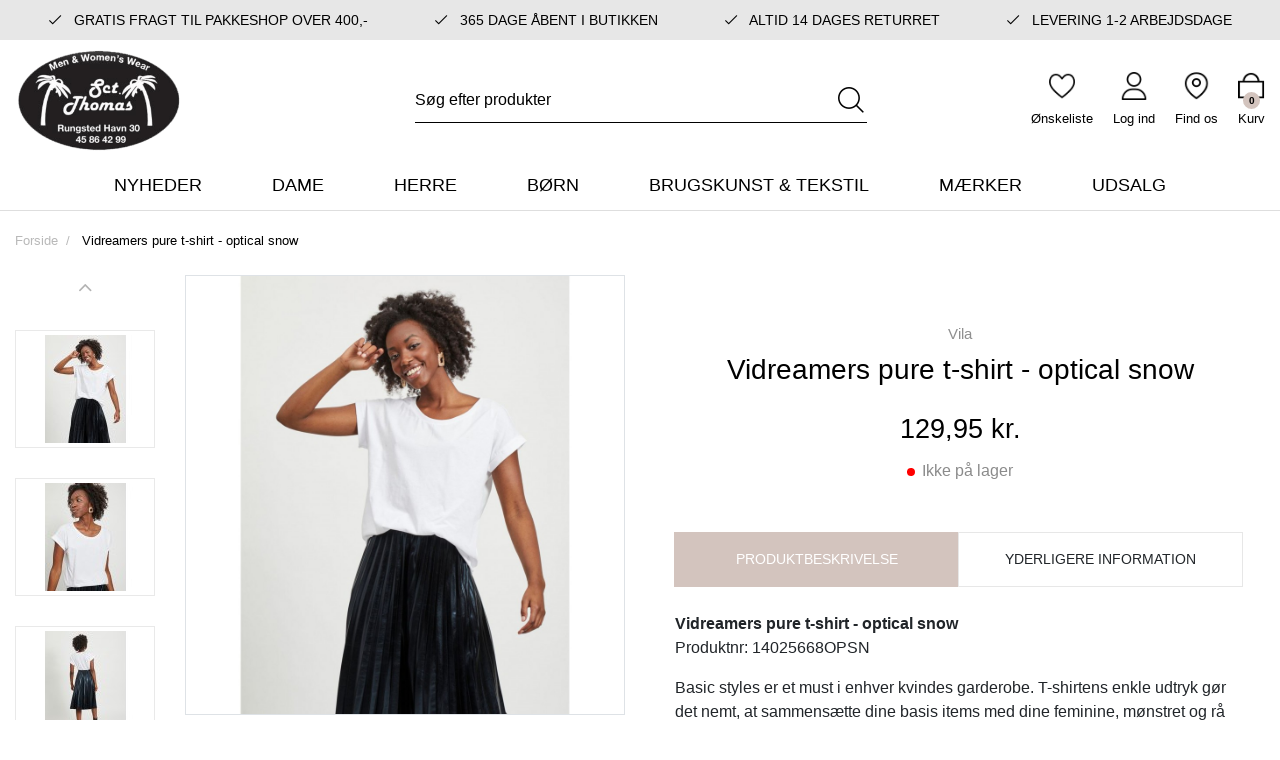

--- FILE ---
content_type: text/html; charset=UTF-8
request_url: https://sctthomas.dk/vidreamers-pure-t-shirt-optical-snow
body_size: 15141
content:
<!DOCTYPE html><!--[if lt IE 7 ]><html lang="da" id="top" class="no-js ie6"> <![endif]--> <!--[if IE 7 ]><html lang="da" id="top" class="no-js ie7"> <![endif]--> <!--[if IE 8 ]><html lang="da" id="top" class="no-js ie8"> <![endif]--> <!--[if IE 9 ]><html lang="da" id="top" class="no-js ie9"> <![endif]--> <!--[if (gt IE 9)|!(IE)]><!--><html lang="da" id="top" class="no-js"> <!--<![endif]--><head><meta http-equiv="Content-Type" content="text/html; charset=utf-8" /><title>Vidreamers pure t-shirt - optical snow | Stylenr.: 14025668OPSN | Vila | Rungsted Havn | Sct. Thomas</title><meta name="description" content="Sct. Thomas er en multibrand butik med mærker som Vila i Rungsted Havn. Levering indenfor 3 hverdage. Fri fragt til pakkeshop over 400 kr. Åbent hver dag! " /><meta name="keywords" content="Sct. Thomas" /><meta name="robots" content="INDEX,FOLLOW" /><link rel="shortcut icon" href="https://sctthomas.dk/media/favicon/default/sctthomas_favicon.png" type="image/x-icon" /> <!--[if lt IE 7]> <script>var BLANK_URL='https://sctthomas.dk/js/blank.html';var BLANK_IMG='https://sctthomas.dk/js/spacer.gif';</script> <![endif]--><link rel="stylesheet" href="https://sctthomas.dk/media/css_secure/c7a36b245c04c093aae70fdecf0699f9.css" /><link rel="stylesheet" href="https://sctthomas.dk/media/css_secure/63f6e0a5ceea9c57d81c983232f45d7c.css" media="all" /> <script src="https://sctthomas.dk/js/prototype/prototype.js"></script> <script src="https://sctthomas.dk/js/lib/jquery/jquery-1.10.2.min.js"></script> <script src="https://sctthomas.dk/js/lib/jquery/noconflict.js"></script> <script src="https://sctthomas.dk/js/lib/ccard.js"></script> <script src="https://sctthomas.dk/js/prototype/validation.js"></script> <script src="https://sctthomas.dk/js/scriptaculous/builder.js"></script> <script src="https://sctthomas.dk/js/scriptaculous/effects.js"></script> <script src="https://sctthomas.dk/js/scriptaculous/dragdrop.js"></script> <script src="https://sctthomas.dk/js/scriptaculous/controls.js"></script> <script src="https://sctthomas.dk/js/scriptaculous/slider.js"></script> <script src="https://sctthomas.dk/js/varien/js.js"></script> <script src="https://sctthomas.dk/js/varien/form.js"></script> <script src="https://sctthomas.dk/js/mage/translate.js"></script> <script src="https://sctthomas.dk/js/mage/cookies.js"></script> <script src="https://sctthomas.dk/js/varien/product.js"></script> <script src="https://sctthomas.dk/js/varien/configurable.js"></script> <script src="https://sctthomas.dk/js/calendar/calendar.js"></script> <script src="https://sctthomas.dk/js/calendar/calendar-setup.js"></script> <script src="https://sctthomas.dk/js/salecto/menumanager/menumanager.js"></script> <script src="https://sctthomas.dk/js/salecto/cnxsearch/main.js"></script> <script src="https://sctthomas.dk/skin/frontend/salecto/default/js/lib/modernizr.custom.min.js"></script> <script src="https://sctthomas.dk/skin/frontend/salecto/default/js/lib/selectivizr.js"></script> <script src="https://sctthomas.dk/skin/frontend/salecto/default/js/lib/matchMedia.js"></script> <script src="https://sctthomas.dk/skin/frontend/salecto/default/js/lib/matchMedia.addListener.js"></script> <script src="https://sctthomas.dk/skin/frontend/salecto/default/js/lib/enquire.js"></script> <script src="https://sctthomas.dk/skin/frontend/salecto/sblank/js/app.js"></script> <script src="https://sctthomas.dk/skin/frontend/salecto/default/js/lib/jquery.cycle2.min.js"></script> <script src="https://sctthomas.dk/skin/frontend/salecto/default/js/lib/jquery.cycle2.swipe.min.js"></script> <script src="https://sctthomas.dk/skin/frontend/salecto/default/js/slideshow.js"></script> <script src="https://sctthomas.dk/skin/frontend/salecto/default/js/lib/imagesloaded.js"></script> <script src="https://sctthomas.dk/skin/frontend/salecto/sblank/js/jquery-ui.js"></script> <script src="https://sctthomas.dk/skin/frontend/salecto/default/ajaxcart/minicart.js"></script> <script src="https://sctthomas.dk/skin/frontend/salecto/default/ajaxcart/growler.js"></script> <script src="https://sctthomas.dk/skin/frontend/salecto/default/ajaxcart/modalbox.js"></script> <script src="https://sctthomas.dk/skin/frontend/salecto/default/ajaxcart/ajaxcart.js"></script> <script src="https://sctthomas.dk/skin/frontend/salecto/sctthomas/js/configurableswatches/swatches-product.js"></script> <script src="https://sctthomas.dk/skin/frontend/salecto/default/js/bundle.js"></script> <script src="https://sctthomas.dk/skin/frontend/salecto/sblank/js/owl.carousel.js"></script> <script src="https://sctthomas.dk/skin/frontend/salecto/default/salecto/gua/track_event.js"></script> <script src="https://sctthomas.dk/skin/frontend/salecto/sblank/menumanager/js/jquery.mmenu.js"></script> <script src="https://sctthomas.dk/skin/frontend/salecto/default/salectoseo/js/linkchange.js"></script> <script src="https://sctthomas.dk/skin/frontend/salecto/sblank/js/bootstrap.js"></script> <script src="https://sctthomas.dk/skin/frontend/salecto/default/js/lib/elevatezoom/jquery.elevateZoom-3.0.8.min.js"></script> <script src="https://sctthomas.dk/skin/frontend/salecto/sctthomas/js/scp_product_extension.js"></script> <script src="https://sctthomas.dk/skin/frontend/salecto/sblank/js/jquery.fancybox.pack.js"></script> <script src="https://sctthomas.dk/skin/frontend/salecto/sctthomas/js/slick.js"></script> <script src="https://sctthomas.dk/skin/frontend/salecto/default/js/configurableswatches/product-media.js"></script> <script src="https://sctthomas.dk/skin/frontend/salecto/sblank/salecto/ajaxswatches/js/swatches-extend.js"></script> <script src="https://sctthomas.dk/js/ebizmarts/mailchimp/campaignCatcher.js" async></script> <script src="https://sctthomas.dk/skin/frontend/salecto/default/js/recentordernotification/jquery.growl.js" name="zzz_sales_notifiaction_lib"></script> <script src="https://sctthomas.dk/skin/frontend/salecto/sctthomas/js/customize.js" name="js001_last"></script> <link rel="canonical" href="https://sctthomas.dk/vidreamers-pure-t-shirt-optical-snow" /> <!--[if (lte IE 8) & (!IEMobile)]><link rel="stylesheet" href="https://sctthomas.dk/media/css_secure/d11776bfe3ef54f7173c031961108158.css" media="all" /> <![endif]--> <!--[if (gte IE 9) | (IEMobile)]><!--><link rel="stylesheet" href="https://sctthomas.dk/media/css_secure/fe79180a3f0cee6058af58054ef5daf9.css" media="all" /> <!--<![endif]--> <script>Mage.Cookies.path='/';Mage.Cookies.domain='.sctthomas.dk';</script> <meta name="viewport" content="initial-scale=1.0, width=device-width" /> <script>optionalZipCountries=["HK","IE","MO","PA"];</script> <script src="https://chimpstatic.com/mcjs-connected/js/users/8123b745d7fb57f254823bcf7/2076a5be1714ec02a648904ac.js" defer></script> <script>!function(f,b,e,v,n,t,s){if(f.fbq)return;n=f.fbq=function(){n.callMethod?n.callMethod.apply(n,arguments):n.queue.push(arguments)};if(!f._fbq)f._fbq=n;n.push=n;n.loaded=!0;n.version='2.0';n.queue=[];t=b.createElement(e);t.async=!0;t.src=v;s=b.getElementsByTagName(e)[0];s.parentNode.insertBefore(t,s)}(window,document,'script','//connect.facebook.net/en_US/fbevents.js');fbq('init','267414224605406');fbq('track',"PageView");</script>  <script>(function(i,s,o,g,r,a,m){i['GoogleAnalyticsObject']=r;i[r]=i[r]||function(){(i[r].q=i[r].q||[]).push(arguments)},i[r].l=1*new Date();a=s.createElement(o),m=s.getElementsByTagName(o)[0];a.async=1;a.src=g;m.parentNode.insertBefore(a,m)})(window,document,'script','//www.google-analytics.com/analytics.js','ga');ga('create','UA-198056552-1','sctthomas.dk');ga('set','anonymizeIp',false);ga('send','pageview');</script>  <script>fbq('track','ViewContent',{content_name:'Vidreamers pure t-shirt - optical snow',content_category:'',content_ids:['5279'],content_type:'product',value:129.95,currency:'DKK'});</script> <script>var posturl="https://sctthomas.dk/";</script> <script>var Translator=new Translate({"HTML tags are not allowed":"HTML tags er ikke tilladt","Please select an option.":"V\u00e6lg en mulighed.","This is a required field.":"Dette er et obligatorisk felt.","Please enter a valid number in this field.":"Skriv et gyldigt tal i dette felt.","The value is not within the specified range.":"V\u00e6rdien er ikke inden for det angivne interval.","Please use numbers only in this field. Please avoid spaces or other characters such as dots or commas.":"Feltet m\u00e5 kun indeholde heltal, ung\u00e5 venligst mellemrum eller andre karakterer s\u00e5som punktum og komma.","Please use letters only (a-z or A-Z) in this field.":"Brug kun bogstaver (a-z or A-Z) i dette felt.","Please use only letters (a-z), numbers (0-9) or underscore(_) in this field, first character should be a letter.":"Brug kun bogstaver (a-z) eller heltal (0-9) eller underscore (_) i dette felt., f\u00f8rste karakter skal v\u00e6re et bogstav.","Please use only letters (a-z or A-Z) or numbers (0-9) only in this field. No spaces or other characters are allowed.":"Brug kun bogstaver (a-z eller A-Z) eller tal (0-9) i dette felt. Ingen mellemrum eller andre tegn.","Please use only letters (a-z or A-Z) or numbers (0-9) or spaces and # only in this field.":"Brug kun bogstaver (a-z eller A-Z) eller tal (0-9) eller mellemrum og # i dette felt.","Please enter a valid phone number. For example (123) 456-7890 or 123-456-7890.":"Skriv et gyldigt telefonnummer, f.eks. 12 34 56 78.","Please enter a valid fax number. For example (123) 456-7890 or 123-456-7890.":"Indtast et gyldigt faxnummer. F.eks. 12 34 56 78","Please enter a valid date.":"Angiv en gyldig dato.","Please enter a valid email address. For example johndoe@domain.com.":"Skriv en gyldig e-mail-adresse, f.eks. johndoe@domain.com.","Please use only visible characters and spaces.":"Brug kun synlige tegn og mellemrum.","Please enter more characters or clean leading or trailing spaces.":"Indtast flere tegn eller rene f\u00f8rende eller bageste mellemrum.","Please enter more characters. Password should contain both numeric and alphabetic characters.":"Indtast flere tegn. Adgangskode skal indeholde b\u00e5de numeriske og alfabetiske tegn.","Please make sure your passwords match.":"S\u00f8rg for at dine adgangskoder er ens.","Please enter a valid URL. Protocol is required (http:\/\/, https:\/\/ or ftp:\/\/)":"Indtast en gyldig URL. Protokol er obligatorisk (http:\/\/, https:\/\/ eller ftp:\/\/)","Please enter a valid URL. For example http:\/\/www.example.com or www.example.com":"Skriv en gyldig URL, f.eks. http:\/\/www.eksempel.dk or www.eksempel.dk","Please enter a valid URL Key. For example \"example-page\", \"example-page.html\" or \"anotherlevel\/example-page\".":"Indtast en gyldig URL-n\u00f8gle. F.eks. \"min-side\", \"min-side.html\" eller \"min-side\/min-underside\".","Please enter a valid XML-identifier. For example something_1, block5, id-4.":"Indtast et gyldigt XML-id. F.eks. blok_1, block5, id-4.","Please enter a valid social security number. For example 123-45-6789.":"Skriv et gyldigt CPR-nummer, f.eks. 123456-7890.","Please enter a valid zip code. For example 90602 or 90602-1234.":"Skriv et gyldigt postnummer, f.eks. 1000.","Please enter a valid zip code.":"Skriv et gyldigt postnummer.","Please use this date format: dd\/mm\/yyyy. For example 17\/03\/2006 for the 17th of March, 2006.":"Brug venligst dette datoformat: dd\/mm\/\u00e5\u00e5\u00e5\u00e5. F.eks. 17\/03\/2006 for den 17. marts 2006.","Please enter a valid $ amount. For example $100.00.":"Skriv et gyldigt $-bel\u00f8b. F.eks. $100.00.","Please select one of the above options.":"V\u00e6lg en af mulighederne ovenfor.","Please select one of the options.":"V\u00e6lg en af mulighederne.","Please select State\/Province.":"V\u00e6lg region.","Please enter a number greater than 0 in this field.":"Skriv et tal st\u00f8rre end 0 i dette felt.","Please enter a number 0 or greater in this field.":"Indtast et tal 0 eller st\u00f8rre i dette felt.","Please enter a valid credit card number.":"Indtast et gyldigt kortnummer.","Credit card number does not match credit card type.":"Kortnummer stemmer ikke overens med korttype.","Card type does not match credit card number.":"Korttype stemmer ikke overens med kortnummer.","Incorrect credit card expiration date.":"Forkert udl\u00f8bsdato for kort.","Please enter a valid credit card verification number.":"Indtast venligst en gyldig verifikationskode (CVC).","Please use only letters (a-z or A-Z), numbers (0-9) or underscore(_) in this field, first character should be a letter.":"Feltet m\u00e5 kun indeholde bogstaver (a-z or A-Z), tal (0-9) eller underscore (_), og f\u00f8rste tegn skal v\u00e6re et bogstav.","Please input a valid CSS-length. For example 100px or 77pt or 20em or .5ex or 50%.":"Angiv venligst en gyldig CSS-l\u00e6ngde. For eksempel 100px, 77pt, 20em, .5ex eller 50%.","Text length does not satisfy specified text range.":"Tekstl\u00e6ngden er ikke inden for det tilladte interval.","Please enter a number lower than 100.":"Indtast venligst et tal mindre end 100.","Please select a file":"V\u00e6lg venligst en fil","Please enter issue number or start date for switch\/solo card type.":"Indtast udstedelsesnummer eller startdato for switch\/solo korttypen.","Please wait, loading...":"Vent venligst, indl\u00e6ser...","This date is a required value.":"Denne dato skal udfyldes.","Please enter a valid day (1-%d).":"Indtast en gyldig dag (1-%d).","Please enter a valid month (1-12).":"Indtast venligst en gyldigt m\u00e5ned (1-12).","Please enter a valid year (1900-%d).":"Indtast venligst et gyldigt \u00e5rstal (1900-%d).","Please enter a valid full date":"Indtast venligst en komplet gyldig dato","Complete":"Fuldendt","Add Products":"Tilf\u00f8j produkter","Please choose to register or to checkout as a guest":"V\u00e6lg om du vil registrere dig eller bestille som g\u00e6st","Your order cannot be completed at this time as there is no shipping methods available for it. Please make necessary changes in your shipping address.":"Din ordre kan ikke gennemf\u00f8res da der ikke er nogen tilg\u00e6ngelige leveringsmetoder. Kontroller din leveringsadresse.","Please specify payment method.":"V\u00e6lg en betalingsmetode.","Your order cannot be completed at this time as there is no payment methods available for it.":"Din ordre kan ikke gennemf\u00f8res da der ikke er nogen tilg\u00e6ngelige betalingsmetoder.","Add to Cart":"L\u00e6g i kurv","In Stock":"P\u00e5 lager","Out of Stock":"Ikke p\u00e5 lager"});</script><meta name="google-site-verification" content="MQ03WDqcyvaY1i4hDkJHR0yEERNPKUsveV9BzH_jLF4" /><meta name="trustpilot-one-time-domain-verification-id" content="c2f052f8-e5b2-4f6b-8cf6-bf45e4b2d45c"/><noscript> <img alt="-" height="1" width="1" src="https://www.facebook.com/tr?id=267414224605406&ev=PageView &noscript=1"/> </noscript><meta name="facebook-domain-verification" content="pxl3cusl6g7hwhlq3oy7ylhirlyhvr" /> <script id="mcjs" data-load-skip="true">!function(c,h,i,m,p){m=c.createElement(h),p=c.getElementsByTagName(h)[0],m.async=1,m.src=i,p.parentNode.insertBefore(m,p)}(document,"script","https://chimpstatic.com/mcjs-connected/js/users/8123b745d7fb57f254823bcf7/e042265ed760298754b3c0598.js");</script> <script id='sleeknoteScript' data-load-skip="true">(function(){var sleeknoteScriptTag=document.createElement('script');sleeknoteScriptTag.type='text/javascript';sleeknoteScriptTag.charset='utf-8';sleeknoteScriptTag.src=('//sleeknotecustomerscripts.sleeknote.com/49444.js');var s=document.getElementById('sleeknoteScript');s.parentNode.insertBefore(sleeknoteScriptTag,s);})();</script> <style>.price-box span.price{color:#000 !important}.price-box span.price:hover{color:#000 !important}.nav-primary a{color:#000 !important}.nav-primary a:hover{color:#d3c4be !important}.button{background:#e3d2ca none repeat scroll 0 0 !important}.button:hover{background:#000 none repeat scroll 0 0 !important}.button{color:#fff !important}.button:hover{color:#fff !important}</style></head><body class=" catalog-product-view catalog-product-view product-vidreamers-pure-t-shirt-optical-snow"> <script>function showLastOrder(){var order_data=null;jQuery.get("https://sctthomas.dk/recentordernotify/index/index/",{order_token:readPopupCookie("order_security_token")}).done(function(data){order_data=jQuery.parseJSON(data);if(order_data.token!=""){createPopupCookie("order_security_token",order_data.token,86400);}
if(order_data.update){if(!readPopupCookie("hideOrderNotifcation")){jQuery("#growls").html("");jQuery.growl({title:"Growl",duration:15000,location:"bl",message:order_data.msg})};}});setTimeout("showLastOrder()",15000);}jQuery(document).ready(function(){setTimeout("showLastOrder()",6000);});window.order_nofication_cookie_timing="1440";function createPopupCookie(name,value,sec){if(sec){var date=new Date();date.setTime(date.getTime()+(sec*60));var expires="; expires="+date.toGMTString();}
else var expires="";document.cookie=name+"="+value+expires+"; path=/;";}
function readPopupCookie(name){var nameEQ=name+"=";var ca=document.cookie.split(";");for(var i=0;i<ca.length;i++){var c=ca[i];while(c.charAt(0)==" ")c=c.substring(1,c.length);if(c.indexOf(nameEQ)==0)return c.substring(nameEQ.length,c.length);}
return null;}
function eraseCookie(name){createPopupCookie(name,"",-1);}</script><style>.recentordernotification{display:table;width:100%}.growl.growl-default{background:#333}#growls .growl{border-bottom:2px solid #d3c4be}.notice-text,.growl-medium .time-ago,.growl-close{color:#fff}.growl-medium a,.bottom-line.price{color:#999}.growl-medium a:hover{color:#999}@media screen and (max-width:768px){#growls{display:none !important}}</style> <script type="application/ld+json">{"@context":"http://schema.org","@type":"Organization","url":"https://sctthomas.dk/","logo":"https://sctthomas.dk/skin/frontend/salecto/default/images/logo.png"}</script> <script type="application/ld+json">{"@context":"http://schema.org","@type":"Product","description":"","name":"Vidreamers pure t-shirt - optical snow","image":"https://sctthomas.dk/media/catalog/product/h/v/hv1.jpg","sku":"14025668OPSN","url":"https://sctthomas.dk/vidreamers-pure-t-shirt-optical-snow","offers":[{"@type":"Offer","price":"129.95","availability":"OutOfStock","priceCurrency":"DKK"}]}</script> <div class="absolute-top"></div><div id="global-notices"> <noscript><div class="global-site-notice noscript"><div class="notice-inner"><p> <strong>JavaScript seems to be disabled in your browser.</strong><br /> You must have JavaScript enabled in your browser to utilize the functionality of this website.</p></div></div> </noscript></div><div id="header"><div id="topbar"><section class="header-top-wrapper"><div class="container"><ul class="header-usp-block"><li class="active"><em class="fal fa-check">&nbsp;</em> Gratis fragt til pakkeshop over 400,-</li><li><em class="fal fa-check">&nbsp;</em> 365 dage &aring;bent i butikken</li><li><em class="fal fa-check">&nbsp;</em> Altid 14 dages returret</li><li><em class="fal fa-check">&nbsp;</em> Levering 1-2 arbejdsdage</li></ul></div></section></div><div class="page-header"><div class="main-header"><div class="container"><div class="row clearfix"><div class="col-5 col-xl-3 logo-col"> <a href="#mheader-nav" class="skip-link skip-link2 header-nav d-xl-none pr-3 mr-2"> <img alt="bar-icon" class="d-block" src="https://sctthomas.dk/skin/frontend/salecto/sctthomas/images/bar-icon.png" /> <span class="d-block d-xl-none">Menu</span> </a> <a class="logo" href="https://sctthomas.dk/"><img src="https://sctthomas.dk/media/salecto/sctthomas_logo_2.png" alt="Sct. Thomas" /></a></div><div id="header-search" class="col-12 col-xl-6 d-flex justify-content-center align-items-center search search-default skip-content search-col"><div class="search_mini_form-container"><form id="search_mini_form" action="https://sctthomas.dk/catalogsearch/result/" method="get"><div class="input-group"> <input id="search" type="search" name="q" value="" class="form-control required-entry" maxlength="128" placeholder="Søg efter produkter" /> <span class="input-group-append"> <button type="submit" title="Søg" class="btn input-group-text"> <img alt="search" class="d-block" src="https://sctthomas.dk/skin/frontend/salecto/sctthomas/images/search.png" /> </button> </span></div><div id="search_autocomplete" class="search-autocomplete"></div> <script>var searchForm=new Varien.searchForm('search_mini_form','search','');searchForm.initAutocomplete('https://sctthomas.dk/catalogsearch/ajax/suggest/','search_autocomplete');</script> </form></div></div><div class="col-7 col-xl-3 cart-col d-flex align-items-center justify-content-end"><div class="skip-links header-right"> <a href="#header-search" class="skip-link skip-link2 header-search head-link d-xl-none" id="search-icon"> <img alt="search" class="d-block" src="https://sctthomas.dk/skin/frontend/salecto/sctthomas/images/search.png" /> <span class="d-block"><small>Søg</small></span> </a><div id="header-search" class="search search-default skip-content header-content search-content search-col d-xl-none"><div class="search_mini_form-container"><form id="search_mini_form" action="https://sctthomas.dk/catalogsearch/result/" method="get"><div class="input-group"> <input id="search" type="search" name="q" value="" class="form-control required-entry" maxlength="128" placeholder="Søg efter produkter" /> <span class="input-group-append"> <button type="submit" title="Søg" class="btn input-group-text"> <img alt="search" class="d-block" src="https://sctthomas.dk/skin/frontend/salecto/sctthomas/images/search.png" /> </button> </span></div><div id="search_autocomplete" class="search-autocomplete"></div> <script>var searchForm=new Varien.searchForm('search_mini_form','search','');searchForm.initAutocomplete('https://sctthomas.dk/catalogsearch/ajax/suggest/','search_autocomplete');</script> </form></div></div> <a href="https://sctthomas.dk/customer/account/login/" class="head-link"> <img alt="wishlist" class="d-block" src="https://sctthomas.dk/skin/frontend/salecto/sctthomas/images/wishlist.png" /> <span class="d-block"><small>Ønskeliste</small></span> </a> <a href="https://sctthomas.dk/customer/account/login/" class="head-link"> <img alt="user" class="d-block" src="https://sctthomas.dk/skin/frontend/salecto/sctthomas/images/user.png" /> <span class="d-block"><small>Log ind</small></span> </a> <a href="https://sctthomas.dk/kontakt/" class="head-link"> <img alt="map" class="d-block" src="https://sctthomas.dk/skin/frontend/salecto/sctthomas/images/map.png" /> <span class="d-block"><small>Find os</small></span> </a><div class="header-minicart d-inline-flex "><a href="https://sctthomas.dk/checkout/cart/" data-target-element="#header-cart" class="head-link skip-link skip-cart no-count"> <img class="d-block" src="https://sctthomas.dk/skin/frontend/salecto/sctthomas/images/cart.png" /> <span class="d-block"><small>Kurv</small></span> <span class="badge">0</span> </a><div id="header-cart" class="dropdown-menu card block block-cart skip-content position-absolute"><div id="minicart-error-message" class="alert alert-danger"></div><div id="minicart-success-message" class="alert alert-success"></div><div class="card-header"> Din indkøbskurv <a class="close skip-link-close" href="#" title="Luk">×</a></div><div class="minicart-wrapper"><p class="empty">Din indkøbskurv er tom.</p></div></div></div></div></div></div></div></div></div><div class="main-menu"><div class="container"><div id="mheader-nav"><div class="menumanager-pc salecto-menumanager"><ul id="salecto-topmenu" class="salecto-topmenu navbar-nav desktop-menumanager"><li class="desktop-nav-menu salecto-level0 nav-9 long-submenu" id="nav-9"> <a class="salecto-label anchor_text" href="https://sctthomas.dk/nyheder" > Nyheder </a></li><li class="desktop-nav-menu salecto-level0 nav-10 long-submenu" id="nav-10"> <a class="salecto-label " href="https://sctthomas.dk/dame" > Dame </a><div class="salecto-submenu blind sub_left position_auto" id="submenu-10"><ul class="row salecto-maincontent" style="float:left;width:50%;"><li class="salecto-boxtitle form-group col-xs-12"><strong>Dame</strong></li><li class="col-category col-xs-6"><ul><li> <a class="level1" href="//sctthomas.dk/dame/accessories"> Accessories til kvinder </a></li><li> <a class="level1" href="//sctthomas.dk/dame/badetoj"> Badetøj </a></li><li> <a class="level1" href="//sctthomas.dk/dame/jeans"> Bukser til kvinder </a></li><li> <a class="level1" href="//sctthomas.dk/dame/kjoler"> Kjoler </a></li><li> <a class="level1" href="//sctthomas.dk/dame/nederdele"> Nederdele </a></li><li> <a class="level1" href="//sctthomas.dk/dame/jakker"> Overtøj og blazere </a></li><li> <a class="level1" href="//sctthomas.dk/dame/bukser-shorts"> Shorts til kvinder </a></li></ul></li><li class="col-category col-xs-6"><ul><li> <a class="level1" href="//sctthomas.dk/dame/skjorter-bluser"> Skjorter & bluser </a></li><li> <a class="level1" href="//sctthomas.dk/dame/sko"> Sko til kvinder </a></li><li> <a class="level1" href="//sctthomas.dk/dame/toppe-t-shirts"> Toppe & T-shirts </a></li><li> <a class="level1" href="//sctthomas.dk/dame/traeningstoj"> Træningstøj </a></li><li> <a class="level1" href="//sctthomas.dk/dame/trojer-sweaters"> Trøjer & sweaters </a></li><li> <a class="level1" href="//sctthomas.dk/dame/undertoj-og-nattoj"> Undertøj og nattøj til kvinder </a></li></ul></li></ul><ul class="salecto-featured" style="float:right;width:50%;"><li class="col-lg-12"><div class="row"><div class="col-xl-6"><a class="menu-img" href="/dame/skjorter-bluser"><img src="https://sctthomas.dk/media/wysiwyg/urban.png" alt="urban" /><span class="menu-text">skjorter og bluser</span></a></div><div class="col-xl-6"><a class="menu-img" href="/dame/kjoler"><img src="https://sctthomas.dk/media/wysiwyg/sommer.png" alt="urban" /><span class="menu-text">kjoler</span></a></div></div></li></ul></div></li><li class="desktop-nav-menu salecto-level0 nav-11 long-submenu" id="nav-11"> <a class="salecto-label " href="https://sctthomas.dk/herre" > Herre </a><div class="salecto-submenu blind sub_left position_auto" id="submenu-11"><ul class="row salecto-maincontent" style="float:left;width:50%;"><li class="salecto-boxtitle form-group col-xs-12"><strong>Herre</strong></li><li class="col-category col-xs-6"><ul><li> <a class="level1" href="//sctthomas.dk/herre/accessories"> Accessories til mænd </a></li><li> <a class="level1" href="//sctthomas.dk/herre/bukser"> Bukser til mænd </a></li><li> <a class="level1" href="//sctthomas.dk/herre/hoodies-og-sweaters"> Hoodies og sweaters </a></li><li> <a class="level1" href="//sctthomas.dk/herre/overtoj"> Overtøj </a></li><li> <a class="level1" href="//sctthomas.dk/herre/polo"> Polo </a></li></ul></li><li class="col-category col-xs-6"><ul><li> <a class="level1" href="//sctthomas.dk/herre/skjorter"> Skjorter </a></li><li> <a class="level1" href="//sctthomas.dk/herre/shorts"> Shorts til mænd </a></li><li> <a class="level1" href="//sctthomas.dk/herre/sko"> Sko til herre </a></li><li> <a class="level1" href="//sctthomas.dk/herre/t-shirts"> T-shirts til mænd </a></li><li> <a class="level1" href="//sctthomas.dk/herre/undertoj-og-nattoj"> Undertøj og nattøj til mænd </a></li></ul></li></ul><ul class="salecto-featured" style="float:right;width:50%;"><li class="col-lg-12"><div class="menu-cat d-flex"><div class="cat-box-out"><img src="https://sctthomas.dk/media/wysiwyg/mcat1.png" alt="mcat1" /> <a class="mcat-box" href="/herre/overtoj"> <span class="mcat-name">overt&oslash;j</span> </a></div><div class="cat-box-out"><img src="https://sctthomas.dk/media/wysiwyg/mcat2.png" alt="mcat2" /> <a class="mcat-box" href="/herre/bukser"> <span class="mcat-name">bukser</span> </a></div></div></li></ul></div></li><li class="desktop-nav-menu salecto-level0 nav-13 long-submenu" id="nav-13"> <a class="salecto-label " href="https://sctthomas.dk/born" > Børn </a><div class="salecto-submenu blind sub_left position_auto" id="submenu-13"><ul class="row salecto-maincontent" style="float:left;width:50%;"><li class="salecto-boxtitle form-group col-xs-12"><strong>Børn</strong></li><li class="col-category col-xs-6"><ul><li> <a class="level1" href="//sctthomas.dk/born/accessories"> Accessories til børn </a></li><li> <a class="level1" href="//sctthomas.dk/born/babytoj"> Babytøj </a></li><li> <a class="level1" href="//sctthomas.dk/born/bluser-og-sweaters"> Bluser og sweaters </a></li><li> <a class="level1" href="//sctthomas.dk/born/bukser"> Bukser til børn </a></li><li> <a class="level1" href="//sctthomas.dk/born/jakker"> Jakker </a></li></ul></li><li class="col-category col-xs-6"><ul><li> <a class="level1" href="//sctthomas.dk/born/kjoler"> Kjoler </a></li><li> <a class="level1" href="//sctthomas.dk/born/skjorter-og-polo"> Skjorter og Polo </a></li><li> <a class="level1" href="//sctthomas.dk/born/sko"> Sko til børn </a></li><li> <a class="level1" href="//sctthomas.dk/born/t-shirts"> T-shirts til børn </a></li></ul></li></ul><ul class="salecto-featured" style="float:right;width:50%;"><li class="col-lg-12"><div class="menu-cat d-flex"><div class="cat-box-out"><img src="https://sctthomas.dk/media/wysiwyg/mcat3.png" alt="mcat3" /> <a class="mcat-box" href="/born/accessories"> <span class="mcat-name">accessories</span> </a></div><div class="cat-box-out"><img alt="sctthomas1_3" src="https://sctthomas.dk/media/wysiwyg/sctthomas1_3.png" width="262" height="256" /> <a class="mcat-box" href="/born/babytoj"> <span class="mcat-name">babyt&oslash;j</span> </a></div></div></li></ul></div></li><li class="desktop-nav-menu salecto-level0 nav-14 long-submenu" id="nav-14"> <a class="salecto-label " href="https://sctthomas.dk/brugskunst-og-tekstil" > Brugskunst & Tekstil </a><div class="salecto-submenu blind sub_left position_auto" id="submenu-14"><ul class="row salecto-maincontent" style="float:left;width:25%;"><li class="salecto-boxtitle form-group col-xs-12"><strong>Brugskunst & Tekstil</strong></li><li class="col-category col-xs-12"><ul><li> <a class="level1" href="//sctthomas.dk/interior/badevaerelse"> Badeværelse </a></li></ul></li><li class="col-category col-xs-12"><ul><li> <a class="level1" href="//sctthomas.dk/interior/brugskunst"> Brugskunst </a></li></ul></li><li class="col-category col-xs-12"><ul><li> <a class="level1" href="//sctthomas.dk/interior/kokken"> Køkken </a></li></ul></li><li class="col-category col-xs-12"><ul><li> <a class="level1" href="//sctthomas.dk/interior/led-lys"> LED Lys </a></li></ul></li><li class="col-category col-xs-12"><ul><li> <a class="level1" href="//sctthomas.dk/interior/tekstil-og-taepper"> Puder og tæpper </a></li></ul></li></ul><ul class="salecto-featured" style="float:right;width:75%;"><li class="col-lg-12"><div class="menu-cat d-flex"><div class="cat-box-out"><img src="https://sctthomas.dk/media/wysiwyg/mcat5.png" alt="mcat5" /> <a class="mcat-box" href="/brugskunst-og-tekstil/badevaerelsestekstiler"> <span class="mcat-name">Badev&aelig;relse</span></a></div><div class="cat-box-out"><img src="https://sctthomas.dk/media/wysiwyg/mcat6.png" alt="mcat6" />&nbsp;<a class="mcat-box" href="/brugskunst-og-tekstil/kokkentekstiler"><span class="mcat-name">K&oslash;kken</span></a></div><div class="cat-box-out"><img src="https://sctthomas.dk/media/wysiwyg/sctthomas.png" alt="sctthomas" /> <a class="mcat-box" href="/brugskunst-og-tekstil/tekstil-og-taepper"> <span class="mcat-name">puder og t&aelig;pper</span> </a></div></div></li></ul></div></li><li class="desktop-nav-menu salecto-level0 nav-15 long-submenu" id="nav-15"> <a class="salecto-label " href="https://sctthomas.dk/maerker" > Mærker </a><div class="salecto-submenu blind sub_left position_auto" id="submenu-15"><ul class="row salecto-maincontent" ><li class="col-category col-xs-24"><ul><li> <a class="level1" href="//sctthomas.dk/maerker/a-view"> A VIEW </a></li><li> <a class="level1" href="//sctthomas.dk/maerker/aeronautica-militare"> Aeronautica Militare </a></li><li> <a class="level1" href="//sctthomas.dk/maerker/armani"> Armani </a></li><li> <a class="level1" href="//sctthomas.dk/maerker/ball"> BALL </a></li><li> <a class="level1" href="//sctthomas.dk/maerker/btf-cph"> BTF CPH </a></li><li> <a class="level1" href="//sctthomas.dk/maerker/co-couture"> Co'Couture </a></li><li> <a class="level1" href="//sctthomas.dk/maerker/costa-mani"> Costa Mani </a></li><li> <a class="level1" href="//sctthomas.dk/maerker/gant"> Gant </a></li></ul></li><li class="col-category col-xs-24"><ul><li> <a class="level1" href="//sctthomas.dk/maerker/hanro"> Hanro </a></li><li> <a class="level1" href="//sctthomas.dk/maerker/ilse-jacobsen"> Ilse Jacobsen </a></li><li> <a class="level1" href="//sctthomas.dk/maerker/isay"> Isay </a></li><li> <a class="level1" href="//sctthomas.dk/maerker/jack-s"> Jack's </a></li><li> <a class="level1" href="//sctthomas.dk/maerker/karen-by-simonsen"> Karen by Simonsen </a></li><li> <a class="level1" href="//sctthomas.dk/maerker/karl-lagerfeld"> Karl Lagerfeld </a></li><li> <a class="level1" href="//sctthomas.dk/maerker/kintobe"> Kintobe </a></li><li> <a class="level1" href="//sctthomas.dk/maerker/lacoste"> Lacoste </a></li></ul></li><li class="col-category col-xs-24"><ul><li> <a class="level1" href="//sctthomas.dk/maerker/le-coq-sportif"> Le Coq Sportif </a></li><li> <a class="level1" href="//sctthomas.dk/maerker/lexington"> Lexington </a></li><li> <a class="level1" href="//sctthomas.dk/maerker/lindbergh"> Lindbergh </a></li><li> <a class="level1" href="//sctthomas.dk/maerker/neo-noir"> Neo Noir </a></li><li> <a class="level1" href="//sctthomas.dk/maerker/notyz"> NOTYZ </a></li><li> <a class="level1" href="//sctthomas.dk/maerker/pavement"> Pavement </a></li><li> <a class="level1" href="//sctthomas.dk/maerker/pico"> Pico </a></li><li> <a class="level1" href="//sctthomas.dk/maerker/pure-by-nat"> Pure by Nat </a></li></ul></li><li class="col-category col-xs-24"><ul><li> <a class="level1" href="//sctthomas.dk/maerker/rockandblue"> ROCKANDBLUE </a></li><li> <a class="level1" href="//sctthomas.dk/maerker/rosemunde"> Rosemunde </a></li><li> <a class="level1" href="//sctthomas.dk/maerker/rue-de-femme"> Rue de Femme </a></li><li> <a class="level1" href="//sctthomas.dk/maerker/rugged-gear"> Rugged Gear </a></li><li> <a class="level1" href="//sctthomas.dk/maerker/sebago"> Sebago </a></li><li> <a class="level1" href="//sctthomas.dk/maerker/shoedesign-copenhagen"> Shoedesign Copenhagen </a></li><li> <a class="level1" href="//sctthomas.dk/maerker/soya-concept"> Soya Concept </a></li><li> <a class="level1" href="//sctthomas.dk/maerker/tommy-hilfiger"> Tommy Hilfiger </a></li></ul></li><li class="col-category col-xs-24"><ul><li> <a class="level1" href="//sctthomas.dk/maerker/uyuni-lighting"> Uyuni Lighting </a></li><li> <a class="level1" href="//sctthomas.dk/maerker/valentino"> Valentino Bags </a></li><li> <a class="level1" href="//sctthomas.dk/maerker/vila"> Vila </a></li><li> <a class="level1" href="//sctthomas.dk/maerker/woollies"> Woollies </a></li></ul></li></ul></div></li><li class="desktop-nav-menu salecto-level0 nav-16 long-submenu" id="nav-16"> <a class="salecto-label anchor_text" href="https://sctthomas.dk/udsalg" > Udsalg </a></li></ul></div> <script>function addMobileMenu(){var window_size=window.matchMedia('(max-width: 1199px)');if(window.matchMedia('(max-width: 1199px)').matches){jQuery.ajax({url:"https://sctthomas.dk/menumanager/index/ajaxmobilemenu/",success:function(result){jQuery("#salecto-topmenu").html(result.content);jQuery('#mheader-nav').mmenu({"slidingSubmenus":false,hooks:{'setPage:after':function(){if(typeof(menuloadafter)!='undefined'){menuloadafter();}},'close:finish':function(){jQuery('#mheader-nav').removeClass('skip-active');},'open:start':function(){jQuery('.mm-listitem.mm-listitem_opened').removeClass('mm-listitem_opened');},'openPanel:start':function(el){if(jQuery(el).parents('.mm-panel').hasClass('mb-submenu')){jQuery(el).parent().closest('.mm-panel').find('.mm-listitem.mm-listitem_opened').removeClass('mm-listitem_opened');jQuery(el).closest('.mm-listitem').addClass('mm-listitem_opened');}else{jQuery('.mm-listitem.mm-listitem_opened').removeClass('mm-listitem_opened');jQuery(el).closest('li.salecto-level0').addClass('mm-listitem_opened');}}}},{clone:false}).data("mmenu");}});}else{jQuery(".salecto-menumanager .desktop-nav-menu a").mouseover(function(){jQuery(this).addClass('active');});jQuery(".salecto-menumanager .desktop-nav-menu a").mouseout(function(){jQuery(this).removeClass('active');});}}
jQuery(window).load(addMobileMenu);var menu=new MENUMANAGER(menumanager('#salecto-topmenu'),["1","1"],1199,["100","100","100","100","100"],1);menumanager(window).load(function(){menu.updateScreen();});menumanager(window).resize(function(){menu.updateScreen();});</script> </div></div></div></div><div class="main"><div id="breadcrumbs"><div class="container"><ol class="breadcrumb"><li class=" breadcrumb-item home"> <a href="https://sctthomas.dk/" title="Gå til forside">Forside</a></li><li class=" breadcrumb-item product"> Vidreamers pure t-shirt - optical snow</li></ol>  <script type="application/ld+json">{"@context":"http://schema.org","@type":"BreadcrumbList","itemListElement":[{"@type":"ListItem","position":1,"item":{"@id":"https://sctthomas.dk/","name":"Forside"}},{"@type":"ListItem","position":2,"item":{"@id":"","name":"Vidreamers pure t-shirt - optical snow"}}]}</script> </div></div><div id="global-messages"><div class="container"></div></div><div id="content"><div class="col-main"><div class="container"> <script>var optionsPrice=new Product.OptionsPrice({"productId":"5279","priceFormat":{"pattern":"%s\u00a0kr.","precision":2,"requiredPrecision":2,"decimalSymbol":",","groupSymbol":".","groupLength":3,"integerRequired":1},"includeTax":"true","showIncludeTax":true,"showBothPrices":false,"productPrice":129.95,"productOldPrice":129.95,"priceInclTax":129.95,"priceExclTax":129.95,"skipCalculate":1,"defaultTax":25,"currentTax":25,"idSuffix":"_clone","oldPlusDisposition":0,"plusDisposition":0,"plusDispositionTax":0,"oldMinusDisposition":0,"minusDisposition":0,"tierPrices":[],"tierPricesInclTax":[]});</script> <div id="messages_product_view"></div><div class="product-view"><form action="https://sctthomas.dk/checkout/cart/add/uenc/aHR0cHM6Ly9zY3R0aG9tYXMuZGsvdmlkcmVhbWVycy1wdXJlLXQtc2hpcnQtb3B0aWNhbC1zbm93/product/5279/" method="post" id="product_addtocart_form" > <input name="form_key" type="hidden" value="GHulyaKp0br2CAOK" /><div class="no-display"> <input type="hidden" name="product" value="5279" /> <input type="hidden" name="related_product" id="related-products-field" value="" /></div><div class="row"><div class="col-12 col-lg-6 mb-5 product-media"><div class="product-image product-image-zoom"><div class="product-image-gallery border"><div class="add-to-links"></div> <a href="https://sctthomas.dk/media/catalog/product/cache/1/image/1000x1000/9df78eab33525d08d6e5fb8d27136e95/h/v/hv1.jpg" class="fancybox" data-fancybox="product_images"> <img id="image-main" class="gallery-image visible " src="https://sctthomas.dk/media/catalog/product/cache/1/image/1000x1000/9df78eab33525d08d6e5fb8d27136e95/h/v/hv1.jpg" alt="Vidreamers pure t-shirt - optical snow" title="Vidreamers pure t-shirt - optical snow" width="1000" height="1000" /> </a> <a href="https://sctthomas.dk/media/catalog/product/cache/1/image/1000x1000/9df78eab33525d08d6e5fb8d27136e95/h/v/hv2.jpg" class="fancybox" data-fancybox="product_images"><img id="image-1" class="gallery-image " alt="Vidreamerspuretshirtopticalsnow-01" title="Vidreamerspuretshirtopticalsnow-01" src="https://sctthomas.dk/media/catalog/product/cache/1/image/1000x1000/9df78eab33525d08d6e5fb8d27136e95/h/v/hv2.jpg" data-zoom-image="https://sctthomas.dk/media/catalog/product/cache/1/image/1000x1000/9df78eab33525d08d6e5fb8d27136e95/h/v/hv2.jpg" height="1000" width="1000" /></a> <a href="https://sctthomas.dk/media/catalog/product/cache/1/image/1000x1000/9df78eab33525d08d6e5fb8d27136e95/h/v/hv3.jpg" class="fancybox" data-fancybox="product_images"><img id="image-2" class="gallery-image " alt="Vidreamerspuretshirtopticalsnow-01" title="Vidreamerspuretshirtopticalsnow-01" src="https://sctthomas.dk/media/catalog/product/cache/1/image/1000x1000/9df78eab33525d08d6e5fb8d27136e95/h/v/hv3.jpg" data-zoom-image="https://sctthomas.dk/media/catalog/product/cache/1/image/1000x1000/9df78eab33525d08d6e5fb8d27136e95/h/v/hv3.jpg" height="1000" width="1000" /></a> <a href="https://sctthomas.dk/media/catalog/product/cache/1/image/1000x1000/9df78eab33525d08d6e5fb8d27136e95/h/v/hv4.jpg" class="fancybox" data-fancybox="product_images"><img id="image-3" class="gallery-image " alt="Vidreamerspuretshirtopticalsnow-01" title="Vidreamerspuretshirtopticalsnow-01" src="https://sctthomas.dk/media/catalog/product/cache/1/image/1000x1000/9df78eab33525d08d6e5fb8d27136e95/h/v/hv4.jpg" data-zoom-image="https://sctthomas.dk/media/catalog/product/cache/1/image/1000x1000/9df78eab33525d08d6e5fb8d27136e95/h/v/hv4.jpg" height="1000" width="1000" /></a> <a href="https://sctthomas.dk/media/catalog/product/cache/1/image/1000x1000/9df78eab33525d08d6e5fb8d27136e95/h/v/hv5.jpg" class="fancybox" data-fancybox="product_images"><img id="image-4" class="gallery-image " alt="Vidreamerspuretshirtopticalsnow-01" title="Vidreamerspuretshirtopticalsnow-01" src="https://sctthomas.dk/media/catalog/product/cache/1/image/1000x1000/9df78eab33525d08d6e5fb8d27136e95/h/v/hv5.jpg" data-zoom-image="https://sctthomas.dk/media/catalog/product/cache/1/image/1000x1000/9df78eab33525d08d6e5fb8d27136e95/h/v/hv5.jpg" height="1000" width="1000" /></a></div></div><ul class="more-views list-inline product-thumbnail-slider"><li class="list-inline-item border"> <a class="img-thumbnail" href="https://sctthomas.dk/media/catalog/product/cache/1/image/1000x1000/9df78eab33525d08d6e5fb8d27136e95/h/v/hv1.jpg" title="Vidreamers pure t-shirt - optical snow" data-image-index="main" data-fancybox="media_images"> <img src="https://sctthomas.dk/media/catalog/product/cache/1/thumbnail/112x108/9df78eab33525d08d6e5fb8d27136e95/h/v/hv1.jpg" width="112" height="108" alt="Vidreamers pure t-shirt - optical snow" /> </a></li><li class="list-inline-item border"> <a class="img-thumbnail" href="https://sctthomas.dk/media/catalog/product/cache/1/image/1000x1000/9df78eab33525d08d6e5fb8d27136e95/h/v/hv2.jpg" title="Vidreamers pure t-shirt - optical snow" data-image-index="1" data-fancybox="media_images"> <img src="https://sctthomas.dk/media/catalog/product/cache/1/thumbnail/112x108/9df78eab33525d08d6e5fb8d27136e95/h/v/hv2.jpg" width="112" height="108" alt="Vidreamers pure t-shirt - optical snow" /> </a></li><li class="list-inline-item border"> <a class="img-thumbnail" href="https://sctthomas.dk/media/catalog/product/cache/1/image/1000x1000/9df78eab33525d08d6e5fb8d27136e95/h/v/hv3.jpg" title="Vidreamers pure t-shirt - optical snow" data-image-index="2" data-fancybox="media_images"> <img src="https://sctthomas.dk/media/catalog/product/cache/1/thumbnail/112x108/9df78eab33525d08d6e5fb8d27136e95/h/v/hv3.jpg" width="112" height="108" alt="Vidreamers pure t-shirt - optical snow" /> </a></li><li class="list-inline-item border"> <a class="img-thumbnail" href="https://sctthomas.dk/media/catalog/product/cache/1/image/1000x1000/9df78eab33525d08d6e5fb8d27136e95/h/v/hv4.jpg" title="Vidreamers pure t-shirt - optical snow" data-image-index="3" data-fancybox="media_images"> <img src="https://sctthomas.dk/media/catalog/product/cache/1/thumbnail/112x108/9df78eab33525d08d6e5fb8d27136e95/h/v/hv4.jpg" width="112" height="108" alt="Vidreamers pure t-shirt - optical snow" /> </a></li><li class="list-inline-item border"> <a class="img-thumbnail" href="https://sctthomas.dk/media/catalog/product/cache/1/image/1000x1000/9df78eab33525d08d6e5fb8d27136e95/h/v/hv5.jpg" title="Vidreamers pure t-shirt - optical snow" data-image-index="4" data-fancybox="media_images"> <img src="https://sctthomas.dk/media/catalog/product/cache/1/thumbnail/112x108/9df78eab33525d08d6e5fb8d27136e95/h/v/hv5.jpg" width="112" height="108" alt="Vidreamers pure t-shirt - optical snow" /> </a></li></ul> <script>$j(document).on('product-media-loaded',function(){ConfigurableMediaImages.init('base_image');ConfigurableMediaImages.setImageFallback(5279,$j.parseJSON('{"option_labels":[],"small_image":[],"base_image":{"5279":"https:\/\/sctthomas.dk\/media\/catalog\/product\/cache\/1\/image\/1000x1000\/9df78eab33525d08d6e5fb8d27136e95\/h\/v\/hv1.jpg"}}'));$j(document).trigger('configurable-media-images-init',ConfigurableMediaImages);});</script> <script>jQuery.noConflict();jQuery(document).ready(function(){jQuery(".fancybox").fancybox({openEffect:'none',closeEffect:'none',iframe:{preload:false},afterLoad:function(instance,current){if(current.opts.$orig.find('img').length>0&&typeof(current.$image)!=='undefined'){current.$image.attr('alt',current.opts.$orig.find('img').attr('alt'));}}});jQuery('[data-fancybox="media_images"]').fancybox({afterLoad:function(instance,current){if(current.opts.$orig.find('img').length>0&&typeof(current.$image)!=='undefined'){current.$image.attr('alt',current.opts.$orig.find('img').attr('alt'));}}});});</script> </div><div class="col-12 col-lg-6 mb-5 product-details"><div class="card add-to-cart-panel border-0 mb-4"><div class="product-brand"> <span>Vila</span></div><div class="card-title"><h1>Vidreamers pure t-shirt - optical snow</h1></div><div class="card-body p-0"><div class="product-extra-info"></div><div class="price-info"><div class="price-box"><span class="label" id="configurable-price-from-5279"><span class="configurable-price-from-label"></span></span><div class="regular-price" id="product-price-5279"> <span class="price">129,95 kr.</span></div></div><div class="tier-prices-box"></div></div><div class="view-product-availability"><p class="availability out-of-stock"> <span class="label label-warning">Ikke på lager</span></p></div><div class="add-to-cart-wrapper"><div class="add-to-box"><div class="btn-group btn-group-responsive btn-block add-to-links mt-3" role="group"></div></div></div></div></div><div class="product-collateral toggle-content tabs"><dl id="collateral-tabs" class="collateral-tabs"><dt class="tab" tabindex='1'><span>Produktbeskrivelse</span></dt><dd class="tab-container"><div class="tab-content"><div class="std"><p><strong>Vidreamers pure t-shirt - optical snow<br /></strong>Produktnr: 14025668OPSN</p><p>Basic styles er et must i enhver kvindes garderobe. T-shirtens enkle udtryk g&oslash;r det nemt, at sammens&aelig;tte dine basis items med dine feminine, m&oslash;nstret og r&aring; items, <br />samtidig med at de er nemme at bruge til hverdag og lette at pifte op til aften med f&aring; accessoires, som en halsk&aelig;de og et par stilletter.</p><p>Materiale:&nbsp;50% Polyester, 50% &Oslash;kologisk bomuld.<br />Vask: 30&ordm;C</p></div></div></dd><dt class="tab" tabindex='2'><span>Yderligere information</span></dt><dd class="tab-container"><div class="tab-content"><table class="data-table" id="product-attribute-specs-table"><tbody><tr><th class="label font-weight-bold pr-4">Mærker</th><td class="data">Vila</td></tr></tbody></table> <script>decorateTable('product-attribute-specs-table')</script> </div></dd></dl></div></div></div></form> <script>var productAddToCartForm=new VarienForm('product_addtocart_form');productAddToCartForm.submit=function(button,url){if(this.validator.validate()){var form=this.form;var oldUrl=form.action;if(url){form.action=url;}
var e=null;try{this.form.submit();}catch(e){}
this.form.action=oldUrl;if(e){throw e;}
if(button&&button!='undefined'){button.disabled=true;}}}.bind(productAddToCartForm);productAddToCartForm.submitLight=function(button,url){if(this.validator){var nv=Validation.methods;delete Validation.methods['required-entry'];delete Validation.methods['validate-one-required'];delete Validation.methods['validate-one-required-by-name'];for(var methodName in Validation.methods){if(methodName.match(/^validate-datetime-.*/i)){delete Validation.methods[methodName];}}
if(this.validator.validate()){if(url){this.form.action=url;}
this.form.submit();}
Object.extend(Validation.methods,nv);}}.bind(productAddToCartForm);</script> </div><div class="container"></div> <script>var lifetime=3600;var expireAt=Mage.Cookies.expires;if(lifetime>0){expireAt=new Date();expireAt.setTime(expireAt.getTime()+lifetime*1000);}
Mage.Cookies.set('external_no_cache',1,expireAt);</script> </div></div></div></div><div id="footer-before"><div class="container"></div></div><div id="footer"><div class="#"><div class="social-block-wrapper"><div class="container"><div class="row"><div class="col-sm-12"><div class="social-block-inner"><h4>F&oslash;lg Sct. Thomas p&aring; de sociale medier</h4><div class="social-block-btns"> <a class="btn btn-white" href="https://www.instagram.com/sct_thomas_rungsted/" target="_blank"><em class="fab fa-instagram">&nbsp;</em> G&aring; til Instagram</a> <a class="btn btn-white" href="https://www.facebook.com/sctthomasrungsted/" target="_blank"><em class="fab fa-facebook-f">&nbsp;</em> G&aring; til Facebook</a></div></div></div></div></div></div></div><footer><div class="footer-top"><div class="container"><div class="row"><div class="col-12 col-sm-12 col-md-6"><div class="row"><div class="col-12 col-sm-6"><div class="footer-col"><h6 class="footer-title">Information</h6><ul><li><a href="/laes-mere/om-os" title="Om os">Om os</a></li><li><a href="/kontakt" title="Kontakt os">Kontakt os</a></li><li><script charset="UTF-8" src="https://plugins.shipmondo.com/returnportal.js"></script> <a href="#" onclick="openReturnportal( 'https://return.shipmondo.com/sct-thomas' );">Køb returlabel</a></li><li><a href="/handelsbetingelser" title="Handelsbetingelser">Handelsbetingelser</a></li><li><a href="/personfolsom" title="Personfølsomdata">Personfølsomdata</a></li></ul></div></div><div class="col-12 col-sm-6"><div class="footer-col"><h6 class="footer-title">Kontakt</h6><p>Rungsted Havn 30<br /> 2960 Rungsted Kyst<br /> Telefon:<a href="tel: +4545864299" target="_blank">45864299</a><br> CVR: 34702543 <br> <a href="mailto:kontakt@sctthomas.dk">Kontakt@sctthomas.dk</a></p></div></div></div></div><div class="col-12 col-sm-12 col-md-6"><div class="row"><div class="col-12 col-sm-6"><div class="footer-col"><h6 class="footer-title">Åbningstider</h6><ul><li>Man - Søn 10-18</li><li>Åbent alle dage hele året rundt</li></ul></div></div><div class="col-12 col-sm-6"><div class="footer-col"> <a href="https://sctthomas.dk/" class="footer-logo d-none"> <img src="https://sctthomas.dk/skin/frontend/salecto/default/images/logo.png" alt="Sct. Thomas"> </a><h6 class="footer-title">Følg os</h6><div class="links social-media"> <a href="https://www.instagram.com/sct_thomas_rungsted/" target="_blank" class="rounded-circle"> <i class="footer-social-icon instagram fab fa-instagram"></i> </a> <a href="https://www.facebook.com/sctthomasrungsted/" target="_blank" class="rounded-circle"> <i class="footer-social-icon facebook fab fa-facebook-f"></i> </a></div></div><div class="footer-col"><h6 class="footer-title">Betaling</h6> <a href="https://sctthomas.dk/" class="footer-logo"> <img alt="bd_kortlogodk" class="d-block" src="https://sctthomas.dk/skin/frontend/salecto/sctthomas/images/bd_kortlogodk.png" /> </a></div></div></div></div></div></div></div><div class="footer-bottom py-3 text-center text-md-left d-none"><div class="container"><div class="row"><div class="col-12 col-sm-6 col-lg-6 text-md-right order-md-1"><div class="payment"><img src="https://sctthomas.dk/media/wysiwyg/creditcardline_1.png" alt="creditcardline_1" /></div></div><div class="col-12 col-sm-6 col-lg-6 order-md-0"> <address class="copyright"><div class="copyright-text"> &copy; 2020 Sct. Thomas. All Rights Reserved.</div> </address></div></div></div></div><div class="scrollToTop" style="display: none;"> <i class="fa fa-angle-up"></i></div></footer></div> <script>(function($){formsToProtect=[".customer-account-create #content form",".contact-form form",".wishlist-index-share .my-account #form-validate",".footer-newsletter form"];formsToProtect.forEach(function(item){formToProtect=$(item)[0];if(formToProtect){formToProtectOnPage=formToProtect;if(!window.formsToProtectOnPage||window.formsToProtectOnPage.constructor!==Array){window.formsToProtectOnPage=Array();}
window.formsToProtectOnPage.push(formToProtect);return;}})
if(window.formsToProtectOnPage){var recaptchaScript=document.createElement('script');recaptchaScript.src='https://www.google.com/recaptcha/api.js?onload=onloadCallback&render=explicit';recaptchaScript.attributes='async defer';document.body.appendChild(recaptchaScript);}})(jQuery);var onSubmit=function(formId,token){var validationForInvisibleCaptchaFormnew=new Validation(formId,{onSubmit:false,stopOnFirst:false,focusOnError:false});if(validationForInvisibleCaptchaFormnew.validate()){document.getElementById('amasty_invisible_token_'+formId).setAttribute('value',token);document.getElementById('amasty_invisible_token_'+formId).form.submit();}else{grecaptcha.reset(window.grewidgets[formId]);}};var onloadCallback=function(){window.formsToProtectOnPage.forEach(function(formToProtect){var formId=formToProtect.id;var token_element=document.getElementById('amasty_invisible_token_'+formId+'');if(typeof(token_element)==='undefined'||token_element===null){formToProtect.innerHTML+='<input type="hidden" id="amasty_invisible_token_'+formId+'" name="amasty_invisible_token" value=""/>';}
(function($){if(!window.validationForInvisibleCaptchaForm||window.validationForInvisibleCaptchaForm.constructor!==Array){window.validationForInvisibleCaptchaForm=Array();}
window.validationForInvisibleCaptchaForm[formId]=$('#'+formId);})(jQuery);if(!window.callBacks||window.callBacks.constructor!==Array){window.callBacks=Array();}
window.callBacks[formId]=function(token){onSubmit(formId,token);};if('NodeList'in window){if(!NodeList.prototype.each&&NodeList.prototype.forEach){NodeList.prototype.each=NodeList.prototype.forEach;}}
var widgetId=grecaptcha.render(formToProtect.querySelector("[type='submit']"),{'sitekey':'6Le0F88ZAAAAAFA1pshrJcaddVEFBqebbq3ckT_Z','callback':window.callBacks[formId]});if(!window.grewidgets||window.grewidgets.constructor!==Array){window.grewidgets=Array();}
window.grewidgets[formId]=widgetId;});};</script> <script>var showpop="1";var shoppophtml='<div class="success_message">success_message</div>'
+'<div class="btn-group-responsive btn-block mobile-responsive pt-2 pb-2 clearfix">'
+'<button class="btn btn-light border my-1" id="MB_closeb" onclick="closeMbWindow();"> <i class="fa fa-angle-left"></i> Fortsæt shopping </button>'
+'<button class="btn btn-primary float-right my-1" id="https://sctthomas.dk/checkout/cart/" onclick="setLocation(this.id);"> Gå til indkøbskurv <i class="fa fa-angle-right"></i></button>'
+'</div>';document.observe("dom:loaded",function(){ajaxcart.initialize(parseInt(showpop),shoppophtml);});function closeMbWindow(){Modalbox.hide();}</script><script>var dynamicSelector=false;window.onSubmit=function(formId,token){var validationForInvisibleCaptchaFormnew=new Validation(formId,{onSubmit:false,stopOnFirst:false,focusOnError:false});if(validationForInvisibleCaptchaFormnew.validate()){if(typeof dynamicSelector!=='undefined'&&dynamicSelector){google_event_track(formId,dynamicSelector);}
document.getElementById('amasty_invisible_token_'+formId).setAttribute('value',token);document.getElementById('amasty_invisible_token_'+formId).form.submit();}else{grecaptcha.reset(window.grewidgets[formId]);}};</script><style>.cn_search_popup{border:4px solid #fff;border-top-width:6px;background-color:#fff}.cn_search_popup_triangle{background-color:#fff}.cn_search_popup div.cn_element:hover,.cn_search_popup div.cn_element.active{background:#fff}.cnhighlight{background:#eee}.cn_search_popup div.cn_element .cn_title,.cn_search_popup div.cn_element .regular-price .price,.cn_search_popup div.cn_element,.cn_search_popup div.cn_element a{color:#202020}.cn_search_popup div.cn_element:hover .cn_title,.cn_search_popup div.cn_element:hover .regular-price .price,.cn_search_popup div.cn_element:hover,.cn_search_popup div.cn_element:hover a,.cn_search_popup div.cn_element.active .cn_title,.cn_search_popup div.cn_element.active .regular-price .price,.cn_search_popup div.cn_element.active,.cn_search_popup div.cn_element.active a{color:#202020}.cn_search_popup div.cn_element:hover .cnhighlight,.cn_search_popup div.cn_element.active .cnhighlight{background-color:#fff}</style><!--[if IE 8]><style>.cn_search_popup_triangle{display:none}.cn_search_popup{margin-top:-10px}</style><![endif]--> <script>$('search').stopObserving();var xsearchObj=new Xsearch({url:'https://sctthomas.dk/cnxsearchfront/ajax/index/',minChars:'3',popupWidth:'315'});</script><script>var allcolorcode='[]';var allcolorcodeattribute='';var allimagetabattribute='';allimagetabattribute=allimagetabattribute.split(',');allcolorcodeattribute=allcolorcodeattribute.split(',');var width='24';var height='24'
var obj=JSON.parse(allcolorcode);var colorcodeclass={initialize:function(){jQuery(".configurable-swatch-list li").each(function(){var swatchlinkid=jQuery(this).find(".swatch-link").attr('id');var swatchlinkclass=jQuery(this).find(".swatch-link").attr('class');var swatchlinkclasssplit=swatchlinkclass.match(/\d+/);if(typeof(swatchlinkid)!='undefined'&&typeof(swatchlinkid)!=undefined){var splitswatchlinkid=swatchlinkid.split('swatch');if(typeof(splitswatchlinkid[1])!=='undefined'&&swatchlinkclasssplit!=null&&typeof(swatchlinkclasssplit[0])!==undefined){if(jQuery.inArray(swatchlinkclasssplit[0],allimagetabattribute)==-1&&jQuery(this).find(".swatch-label").find('img').length>0){jQuery(this).find(".swatch-label").find('img').remove();jQuery(this).find(".swatch-label").html(jQuery(this).find(".swatch-link").attr('title'));jQuery(this).find(".swatch-label").css('width','');jQuery(this).find(".swatch-label").css('height','');}
if((typeof(obj[splitswatchlinkid[1]])!='undefined'&&typeof(obj[splitswatchlinkid[1]])!=undefined)&&swatchlinkid=="swatch"+splitswatchlinkid[1]&&jQuery(this).find(".swatch-label").find('img').length==0&&jQuery.inArray(swatchlinkclasssplit[0],allcolorcodeattribute)!==-1){jQuery(this).find(".swatch-label").html('').parent().css('background-color',obj[splitswatchlinkid[1]]);if(jQuery("#layered-navigation-container").length>0){jQuery(this).find(".swatch-label").css('width',width+'px');jQuery(this).find(".swatch-label").css('height',height+'px');}}}}});}};jQuery(document).ready(function(){colorcodeclass.initialize();});jQuery(document).ajaxComplete(function(){colorcodeclass.initialize();});</script> <script>document.observe("dom:loaded",function(){var swatchi=0;$('product_addtocart_form').getElements().each(function(el,index){if(el.type=='select-one'){if(el.options&&(el.options.length>1)){var sindex=1;if(swatchi>=0){var sindex=jQuery('#'+el.id+' option:not([disabled])').eq(1).index();}
swatchi++;el.options[sindex].selected=true;spConfig.reloadOptionLabels(el);if(document.createEventObject)
{jQuery(".configurable-swatch-list #option"+el.options[sindex].value).addClass("selected");var evt=document.createEventObject();return el.fireEvent('onchange',evt)}
else
{jQuery(".configurable-swatch-list #option"+el.options[sindex].value).addClass("selected");var evt=document.createEvent("HTMLEvents");evt.initEvent("change",true,true);return!el.dispatchEvent(evt);}}}});});</script> <script>function loadscripts(){var o0=document.createElement('script');o0.async=true;var attr_type=document.createAttribute('type');attr_type.nodeValue='text/javascript';o0.setAttributeNode(attr_type);var attr_src=document.createAttribute('src');attr_src.nodeValue='//widget.trustpilot.com/bootstrap/v5/tp.widget.bootstrap.min.js';o0.setAttributeNode(attr_src);var s0=document.getElementsByTagName('script')[0];s0.async=true;var head=document.head;head.appendChild(o0);var o1=document.createElement('script');o1.async=true;var attr_id=document.createAttribute('id');attr_id.nodeValue='cookieyes';o1.setAttributeNode(attr_id);var attr_type=document.createAttribute('type');attr_type.nodeValue='text/javascript';o1.setAttributeNode(attr_type);var attr_src=document.createAttribute('src');attr_src.nodeValue='https://cdn-cookieyes.com/client_data/50c4b86c9cc637a07858c185/script.js';o1.setAttributeNode(attr_src);var s1=document.getElementsByTagName('script')[0];s1.async=true;var head=document.head;head.appendChild(o1);};function menuloadafter(){if(jQuery('#PopupSignupForm_0').length>0){jQuery('#PopupSignupForm_0').remove();}!function(f,b,e,v,n,t,s)
{if(f.fbq)return;n=f.fbq=function(){n.callMethod?n.callMethod.apply(n,arguments):n.queue.push(arguments)};if(!f._fbq)f._fbq=n;n.push=n;n.loaded=!0;n.version='2.0';n.queue=[];t=b.createElement(e);t.async=!0;t.src=v;s=b.getElementsByTagName(e)[0];s.parentNode.insertBefore(t,s)}(window,document,'script','https://connect.facebook.net/en_US/fbevents.js');fbq('init','267414224605406');fbq('track','PageView');fbq('track','AddToCart');;setTimeout(function(){if(jQuery('.mc-layout__bannerContent iframe').length>0){jQuery('.mc-layout__bannerContent iframe').css('height','auto');}},5000);};if(window.matchMedia('(max-width: 1150px)').matches){if(typeof(loadscripts)!=='undefined'){loadscripts();}}else{if(typeof(loadscripts)!=='undefined'){loadscripts();}jQuery(window).on('load',function(){if(typeof(menuloadafter)!=='undefined'){menuloadafter();}});}</script></body></html>

--- FILE ---
content_type: text/css
request_url: https://sctthomas.dk/media/css_secure/fe79180a3f0cee6058af58054ef5daf9.css
body_size: 19254
content:
*,*:before,*:after{-webkit-box-sizing:border-box;-moz-box-sizing:border-box;box-sizing:border-box;padding:0;margin:0}*,*:active,*:focus,*:visited{outline:0 !important}b,strong{font-weight:bold}dt{font-weight:600}ol,ul{padding:0;margin:0;list-style:none}img{max-width:100%}.hidden{display:none}select{display:block;width:100%;height:auto;padding:6px 12px;font-size:14px;line-height:1.42857143;color:#555;background-color:#fff;background-image:none;border:1px solid #ccc;-webkit-border-radius:4px;-moz-border-radius:4px;border-radius:4px;-webkit-box-shadow:inset 0 1px 1px rgba(0,0,0,0.075);-moz-box-shadow:inset 0 1px 1px rgba(0,0,0,0.075);box-shadow:inset 0 1px 1px rgba(0,0,0,0.075);-webkit-transition:border-color ease-in-out .15s,-webkit-box-shadow ease-in-out .15s;-moz-transition:border-color ease-in-out .15s,box-shadow ease-in-out .15s,-moz-box-shadow ease-in-out .15s;-o-transition:border-color ease-in-out .15s,box-shadow ease-in-out .15s;transition:border-color ease-in-out .15s,-webkit-box-shadow ease-in-out .15s;transition:border-color ease-in-out .15s,box-shadow ease-in-out .15s;transition:border-color ease-in-out .15s,box-shadow ease-in-out .15s,-webkit-box-shadow ease-in-out .15s,-moz-box-shadow ease-in-out .15s}select:focus{border-color:#66afe9;-webkit-box-shadow:inset 0 1px 1px rgba(0,0,0,0.075),0 0 8px rgba(102,175,233,0.6);-moz-box-shadow:inset 0 1px 1px rgba(0,0,0,0.075),0 0 8px rgba(102,175,233,0.6);box-shadow:inset 0 1px 1px rgba(0,0,0,0.075),0 0 8px rgba(102,175,233,0.6)}select.form-control{background-image:url("https://image.flaticon.com/icons/svg/60/60781.svg");background-position:94% 50%;background-size:8px 8px;background-repeat:no-repeat}.table>tbody>tr>td,.table>tbody>tr>th,.table>tfoot>tr>td,.table>tfoot>tr>th,.table>thead>tr>td,.table>thead>tr>th{vertical-align:middle}#map_canvas{width:100%;height:304px;padding:0;margin:0;margin-bottom:30px}.compare-table{border-collapse:initial}.compare-table .card{width:280px}.compare-table .card .remove-item{position:absolute;right:-10px;top:-15px;font-size:20px;background-color:#fff}.block-title,.card-title h1{margin:0 0 12px 0;font-size:30px;font-weight:500;line-height:1.5}.card-title h2{margin:0;margin-bottom:20px;font-size:26px;line-height:1.5}.add-to-cart-panel .price-box{margin-bottom:10px;font-size:22px;font-weight:bold}.product-options select.form-control{background-position:98% 50%}.add-to-links .btn{font-size:.8rem}#header-account li.dropdown-header{padding:6px 13px;font-size:14px;color:#333;background-color:#f5f5f5;border-color:#ddd;border-bottom:1px solid transparent;-webkit-border-top-left-radius:3px;-moz-border-radius-topleft:3px;border-top-left-radius:3px;-webkit-border-top-right-radius:3px;-moz-border-radius-topright:3px;border-top-right-radius:3px}.validation-advice{position:absolute;left:0;top:100%;z-index:1;display:block;max-width:200px;padding:5px 10px;margin-top:10px;font-size:12px;font-weight:400;font-style:normal;line-height:1.42857143;color:#fff;text-align:center;background:#000}.validation-advice:before{position:absolute;top:-8px;left:10px;width:0;height:0;content:"";border-right:8px solid transparent;border-bottom:8px solid #000;border-left:8px solid transparent}ul.messages li ul li{padding:15px;margin-bottom:20px;border:1px solid transparent;-webkit-border-radius:4px;-moz-border-radius:4px;border-radius:4px}.opc-login ul.messages{float:right;margin:0 0 6px 14px}.opc-login ul.messages li.error-msg ul li{padding:6px 12px 6px}ul.messages li.success-msg ul li{color:#3c763d;background-color:#dff0d8;border-color:#d6e9c6}ul.messages li.error-msg ul li{color:#a94442;background-color:#f2dede;border-color:#ebccd1}.global-site-notice{font-size:12px;color:#1b1b1b;background:#d9d9d9}.global-site-notice .notice-inner{width:100%;max-width:1140px;min-height:30px;padding:5px 0;margin-right:auto;margin-left:auto;line-height:11px;text-align:center;background-repeat:no-repeat;background-position:left}.global-site-notice p{margin-bottom:0}.global-site-notice a{color:#e84c3d}.product-cart-info .table{margin-top:10px;font-size:75%;border:1px solid #ddd}.product-cart-info{width:33%}.minicart-wrapper .alert-secondary{margin-bottom:0;-webkit-border-radius:0;-moz-border-radius:0;border-radius:0}.btn.btn-primary.link-facebook,a.btn.btn-primary.link-facebook:focus{color:#fff;background-color:#3b5998;border-color:#2f4779}.btn.btn-primary.link-facebook:hover{background-color:#2f4779}.btn.btn-info.link-twitter,a.btn.btn-info.link-twitter:focus{color:#fff;background-color:#5bc0de;border-color:#46b8da}.btn.btn-info.link-twitter:hover{background-color:#46b8da}.validate-not-negative-number{width:70px}.required{display:block}.required em{color:#dc3545}@media screen and (-ms-high-contrast:active),(-ms-high-contrast:none){.card .product-image{text-align:center}.card-img-top{width:auto}}.col-xs-5ths,.col-sm-5ths,.col-md-5ths,.col-lg-5ths,.col-xl-5ths{position:relative;min-height:1px;padding-right:15px;padding-left:15px}@media only screen and (min-width:576px){.col-sm-5ths{-ms-flex:0 0 20%;flex:0 0 20%;max-width:20%}}@media only screen and (min-width:768px){.col-md-5ths{-ms-flex:0 0 20%;flex:0 0 20%;max-width:20%}}@media only screen and (min-width:992px){.col-lg-5ths{-ms-flex:0 0 20%;flex:0 0 20%;max-width:20%}}@media only screen and (min-width:1200px){.col-xl-5ths{-ms-flex:0 0 20%;flex:0 0 20%;max-width:20%}}.scrollToTop{position:fixed;right:20px;bottom:120px;width:50px;height:50px;font-size:30px;color:#848484;text-align:center;cursor:pointer;background:#f4f4f4;z-index:10;-webkit-border-radius:50px;-moz-border-radius:50px;border-radius:50px}.scrollToTop i.fa{position:absolute;top:45%;right:0;left:0;text-align:center;-webkit-transform:translate(0%,-50%);-moz-transform:translate(0%,-50%);-ms-transform:translate(0%,-50%);-o-transform:translate(0%,-50%);transform:translate(0%,-50%)}@media only screen and (min-width:1151px){#header-search.skip-content{display:block}}.skip-content{display:none}.skip-content.skip-active{display:block}.form-group{position:relative}.items-ordered .table,.order-items.order-details .table{margin-bottom:0}.nav-tabs{border:0;margin-bottom:1.5rem !important}.nav-tabs>li{display:inline-block;padding:0 10px}@media only screen and (max-width:479px){.nav-tabs>li{padding:0 5px}}.nav-tabs>li>a{font-size:20px;line-height:48px;display:block;font-weight:500;color:#fff;padding-top:0;padding-bottom:0;padding-left:40px;padding-right:40px;background-color:#007bff}.nav-tabs>li>a:hover{background-color:#6c757d;text-decoration:none}.nav-tabs>li.ui-tabs-active>a,.nav-tabs>li.ui-tabs-active>a:focus,.nav-tabs>li.ui-tabs-active>a:hover{outline:0;background-color:#6c757d}.nav-tabs>li:focus{outline:0}.owl-carousel .owl-stage{display:-ms-flexbox;display:flex;-ms-flex-wrap:wrap;flex-wrap:wrap}.owl-carousel .owl-stage .item{display:-ms-flexbox;display:flex;-ms-flex-wrap:wrap;flex-wrap:wrap}.item .label-sale{position:absolute;width:60px;height:60px;right:10px;top:10px;color:#fff;line-height:51px}.item .label-new{position:absolute;width:60px;height:60px;left:10px;top:10px;color:#fff;line-height:51px}.product-image-gallery .label-sale{position:absolute;width:80px;height:80px;right:10px;top:10px;color:#fff;line-height:72px;font-size:16px}.product-image-gallery .label-new{position:absolute;width:80px;height:80px;left:10px;top:10px;color:#fff;line-height:72px;font-size:16px}.item .add-to-links{text-align:center}.owl-carousel .owl-nav button.owl-prev,.owl-carousel .owl-nav button.owl-next{border:1px solid rgba(0,0,0,.125)}@media only screen and (max-width:576px){.home-page-tabs .owl-carousel .owl-nav{display:inline-block}}.box-account.box-info.box-addresses .box-head h2,.box-account.box-recent .box-head h2{margin-top:0}.box-account.box-info.box-addresses .box-head:after{display:table;clear:both;content:""}.my-account .page-title:after{display:table;clear:both;content:""}#header-account li:nth-child(2){padding-top:4px}#header-account li:last-child{padding-bottom:4px}#header-account{right:15px;width:200px;padding:0;margin-left:auto}#header-account ul{padding:0;margin:0}#header-account li{display:block;padding:0 10px;background:none}#header-account a{display:block;line-height:2;font-size:14px;color:#727272;text-align:center}.remember-me-popup{position:relative;display:none}.remember-me-popup.show{display:block}.remember-me-popup .remember-me-popup-close{position:absolute;top:10px;right:10px;font-size:12px}.remember-me-popup .remember-me-popup-close-button{display:none}.my-account .contact-info .card-body,.my-account .newsletters .card-body{min-height:115px}.my-account .shipping .card-body,.sales-order-print .shipping .card-body{min-height:200px}.my-account .billing .card-body,.my-account .payment .card-body{min-height:230px}#country.form-control{background-position:98% 50%}.currency-switcher-container{margin-right:5px}.header-minicart>a{text-decoration:none}.header-minicart>a>span.badge{vertical-align:top;background-color:#545e67;padding:5px 7px;color:#fff;-webkit-border-radius:50%;-moz-border-radius:50%;border-radius:50%}.currency-switcher-container,.account-cart-wrapper{display:inline-block}.nav-primary>li{position:relative}.nav-primary>li>a{position:relative;display:block;font-size:18px;line-height:30px;color:#727272;text-decoration:none;text-transform:uppercase}.nav-primary .menu-active>ul.level0,.nav-primary li.level0 li.sub-menu-active>ul{display:block}.nav-primary li.level0>a{text-transform:uppercase}.nav-primary li.menu-active>ul{display:block}#nav .nav-primary a.level0{display:block;padding:15px 20px;color:#000;font-size:18px;outline:0 !important;text-decoration:none !important;cursor:pointer;line-height:1.5;text-transform:none}nav#nav{display:block;padding:0;margin:0}a.level0.has-children:after{margin-left:10px;font-family:'Font Awesome 5 Pro';content:"\f107"}#nav .nav-primary li.level1 a{padding:7px 15px;font-weight:400;color:#333 !important;border-bottom:1px solid #ededed;display:block}#nav .nav-primary .desktop-navigation ol li:last-child a{border-bottom:0}#nav .nav-primary a.level0:hover,li.level0.nav-0.parent.menu-active{background-color:inherit}.skip-active .salecto-topmenu .salecto-level0{display:block}.skip-active .salecto-menumanager .anchor_mbmenu{display:none !important}#cart-sidebar{padding:0}#cart-sidebar .shopping-cart-items{border-bottom:1px solid #eee;padding-top:15px;padding-bottom:15px;margin-left:15px;margin-right:15px;display:-ms-flexbox;display:flex;-ms-flex-wrap:wrap;flex-wrap:wrap}#cart-sidebar .shopping-cart-items.last{border-bottom:0}#cart-sidebar .cart-item-image{-ms-flex:0 0 25%;flex:0 0 25%;max-width:25%}#cart-sidebar .cart-item-image .product-image{border:1px solid #eee;display:block;text-align:center;padding:5px}#cart-sidebar .cart-item-body{-ms-flex:0 0 75%;flex:0 0 75%;max-width:75%;padding-left:15px}.cart-item-body .item-name a{font-size:16px;font-weight:600;color:#545e67;white-space:nowrap;overflow:hidden;text-overflow:ellipsis;display:block}.cart-item-body .item-name a:hover{color:#007bff}.cart-item-body .item-quantity{display:inline-block;vertical-align:top;font-size:14px}.cart-item-body .item-options{display:inline-block;vertical-align:top;font-size:14px}.cart-item-body .item-options .option-value:before{content:"\f068";display:inline-block;font-family:'Font Awesome 5 Pro';-webkit-transform:rotate(90deg);-moz-transform:rotate(90deg);-o-transform:rotate(90deg);-ms-transform:rotate(90deg);transform:rotate(90deg);color:#545e67;margin-left:-4px;margin-right:-4px;margin-top:1px;vertical-align:top}.cart-item-body .item-price{display:block;vertical-align:top}.cart-item-body .item-price .price{color:#007bff}.cart-item-body .remove{color:#545e67;font-weight:500;font-size:11px;vertical-align:top;display:inline-block}.cart-item-body .remove:hover{color:#007bff}.minicart-btns{display:block;padding:15px;padding-top:0}.minicart-btns .btn-group{width:100%}.minicart-wrapper p.block-subtitle{font-size:18px;font-weight:bold}.minicart-wrapper a.btn.btn-primary.btn-block i.fa{float:right;line-height:1.5;color:#fff}.minicart-wrapper i.fa.fa-trash-o{color:#fff}.minicart-bottom{padding:0}.header-minicart .dropdown-menu{right:0;padding:15px}.header-minicart .info-wrapper .quantity-button{opacity:0;-webkit-transition-duration:100ms;-moz-transition-duration:100ms;-o-transition-duration:100ms;transition-duration:100ms;-webkit-transition-property:opacity;-moz-transition-property:opacity;-o-transition-property:opacity;transition-property:opacity}.header-minicart .info-wrapper .quantity-button.visible{opacity:1}.header-minicart #minicart-success-message,.header-minicart #minicart-error-message{display:none;text-align:center}.table>tbody>tr>td.subtotal-label,.table>tbody>tr>td.subtotal-number{padding:10px 15px;font-weight:600;border-top:1px solid #ddd;border-bottom:1px solid #ddd;background-color:#eee}td.delete-td{padding:0 !important;text-align:right;border:0 !important}.old-price{text-decoration:line-through}.old-price span{font-size:14px}.header-minicart .dropdown-menu{right:15px;left:inherit;min-width:350px;padding:0;-webkit-box-shadow:0 6px 12px rgba(0,0,0,0.175);-moz-box-shadow:0 6px 12px rgba(0,0,0,0.175);box-shadow:0 6px 12px rgba(0,0,0,0.175)}#header-cart .minicart-wrapper p.empty{padding:15px 1.25rem;margin:0}@media only screen and (max-width:567px){.mobile-responsive .btn{display:block;float:left;width:100%}}#MB_window .mobile-responsive .btn.btn-primary{margin-top:0;margin-bottom:0}.category-image{margin-bottom:20px}.pagination{margin-top:5px;margin-bottom:0}.pagination .page-link{padding:.5rem .6rem}.toolbar .view .views-container .btn.grid:before{display:inline-block;margin-right:5px;margin-left:5px;font-family:'Font Awesome 5 Pro';content:"\f009"}.toolbar .view .views-container .btn.list:before{display:inline-block;margin-right:5px;margin-left:5px;font-family:'Font Awesome 5 Pro';content:"\f00b"}.page-item.disabled .page-link{display:none}.block-layered-nav .panel-default>.panel-heading{border-top:1px solid #ddd;-webkit-border-radius:0;-moz-border-radius:0;border-radius:0}.block-layered-nav .currently li.filter-titles{width:100%;clear:both}.block-layered-nav .currently li.filter-titles:after{display:block;clear:both;content:""}.block-layered-nav li.filter-titles a{font-size:12px}.block-layered-nav .currently #status-filter{display:block}#narrow-by-list div:first-of-type{border-top:0 !important;-webkit-border-top-left-radius:3px;-moz-border-radius-topleft:3px;border-top-left-radius:3px;-webkit-border-top-right-radius:3px;-moz-border-radius-topright:3px;border-top-right-radius:3px}.card-img-top{max-height:250px;object-fit:contain}.add-to-links li{display:inline-block}.add-to-links li .separator{font-size:.9rem;line-height:1.6;vertical-align:top;padding-right:5px;padding-left:5px}.product-short-description{margin:5px 0 15px}.product-image-gallery .label.label-sale{position:absolute;top:0;right:0;display:block;width:75px;height:75px;font-size:14px;line-height:70px;-webkit-border-radius:50px;-moz-border-radius:50px;border-radius:50px}.add-to-cart-wrapper .qty-wrapper .input-group-addon{cursor:pointer}.product-img-box .product-image-gallery>.label.label-sale{position:absolute;right:3%}.product-img-box .product-image-gallery>.label{top:3%;width:75px;height:75px;font-size:100%;line-height:70px;-webkit-border-radius:50px;-moz-border-radius:50px;border-radius:50px}.thumbnail{max-width:80px;border:1px solid #e6e6e6;-webkit-border-radius:0;-moz-border-radius:0;border-radius:0}.more-views{margin-top:15px}.more-views li.list-inline-item{vertical-align:top}.more-views li.list-inline-item:not(:last-child){margin-right:0}.more-views li.list-inline-item:nth-child(6n){margin-right:0}.product-image-gallery{position:relative}.product-image-gallery .gallery-image{display:none}.product-image-gallery .gallery-image.visible{display:block;height:460px;padding:0;margin:0;width:100%;-o-object-fit:contain;object-fit:contain}.product-image-gallery .gallery-image.visible.hidden{visibility:hidden}.product-image-gallery:before,.product-image-gallery:after{position:absolute;top:0;left:0;display:none;width:100%;height:100%;content:""}.product-image-gallery:before{z-index:2;background-color:white;opacity:.8}.product-image-gallery:after{z-index:3;background-image:url("/skin/frontend/salecto/sblank/images/opc-ajax-loader.gif");background-repeat:no-repeat;background-position:center}.product-image-gallery.loading{position:relative}.product-image-gallery.loading:before,.product-image-gallery.loading:after{display:block}.product-image-thumbs li{display:inline-block}.product-image-thumbs li:first-child{margin-left:-1px}.product-image-thumbs a{display:inline-block;border:2px solid transparent;border-color:#adadad}.no-touch .product-image-thumbs a:hover{border-color:#c7c7c7}.product-img-box{padding-right:15px}.img-thumbnail{border:0}.availability.out-of-stock .label:before{content:"";background-color:red;width:8px;height:8px;display:inline-block;vertical-align:top;-webkit-border-radius:50%;-moz-border-radius:50%;border-radius:50%;margin-right:7px;margin-top:9px}.availability.in-stock .label:before{content:"";background-color:#28a745;width:8px;height:8px;display:inline-block;vertical-align:top;-webkit-border-radius:50%;-moz-border-radius:50%;border-radius:50%;margin-right:7px;margin-top:9px}.configurable-swatch-list .selected .btn-light{background-color:#e2e6ea}.product-collateral .toggle-tabs{position:relative;border-right:0;padding:0}.product-collateral .toggle-tabs li{padding:0;display:inline-block}.product-collateral .toggle-tabs li span{padding:15px 30px;cursor:pointer;display:block}.product-collateral .toggle-tabs li.current span,.product-collateral .toggle-tabs li:hover span{color:#333;background-color:rgba(0,0,0,.03)}.collateral-tabs{border:0;border-top:1px solid rgba(0,0,0,.125);background-color:rgba(0,0,0,.03);padding:15px 30px;margin-top:0;margin-bottom:0}.product-collateral .tab-container{display:none}.collateral-tabs .tab{display:none}.product-collateral .tab-container.current{display:block}@media only screen and (max-width:1150px){.product-collateral .toggle-tabs{display:none}.collateral-tabs{padding:0;border:1px solid #fff}.collateral-tabs .tab{display:block;padding:7px 15px;font-size:16px;line-height:24px;font-weight:600;background-color:#f4f4f4;border-bottom:1px solid #fff;position:relative}.collateral-tabs .tab.last{border-bottom:0}.collateral-tabs .tab:after{position:absolute;right:0;top:0;width:38px;line-height:38px;height:38px;color:#000;font-size:20px;background-color:#f4f4f4;content:"+";font-weight:800;text-align:center}.collateral-tabs .tab.current:after{content:"-"}.product-collateral .tab-container{padding:7px 20px;border-bottom:1px solid #fff;background-color:#f4f4f4;margin-bottom:0}.header-nav,.header-search,.header-minicart{border:1px solid #ddd}}.opc-message-container{text-align:center}.opc-messages-action{margin-top:20px;text-align:center}.opc-messages{position:absolute;position:absolute;top:30%;left:50%;z-index:1002;display:none;display:block;width:410px;-webkit-box-sizing:border-box;-moz-box-sizing:border-box;box-sizing:border-box;padding:30px;margin-top:-20px;margin-left:-205px;font-size:16px;font-weight:normal;color:#404040;text-align:left;background-color:#fefefe;-webkit-border-radius:10px;-moz-border-radius:10px;border-radius:10px;-webkit-box-shadow:0 3px 10px 1px rgba(0,0,0,.2);-moz-box-shadow:0 3px 10px 1px rgba(0,0,0,.2);box-shadow:0 3px 10px 1px rgba(0,0,0,.2)}.opc-message-wrapper{position:fixed;top:0;left:0;z-index:10001;display:none;width:100%;height:100%;background-color:rgba(0,0,0,.6)}.close-message-wrapper{position:absolute;top:10px;right:18px;z-index:1005;display:block;width:8px;height:8px;line-height:10px;color:#4a4a4a;cursor:pointer;background:transparent}.discount-block .panel-heading,.comment-block .panel-heading{display:block}.discount-block .panel-heading i.fa.fa-plus,.comment-block .panel-heading i.fa.fa-plus{line-height:20px}.discount-block .panel-heading:hover,.comment-block .panel-heading:hover,.discount-block .panel-heading:focus,.comment-block .panel-heading:focus{text-decoration:none}.discount-block .panel-title:after{float:right;font-family:'Font Awesome 5 Pro';content:"\f068"}.discount-block .panel-heading.collapsed .panel-title:after{float:right;font-family:'Font Awesome 5 Pro';content:"\f067"}.comment-block .panel-title:after{float:right;font-family:'Font Awesome 5 Pro';content:"\f068"}.comment-block .panel-heading.collapsed .panel-title:after{float:right;font-family:'Font Awesome 5 Pro';content:"\f067"}.comment-block .form-group{margin:0}.btn-checkout.opc-btn-checkout{margin-top:20px}a.back-inline{margin-right:10px}#payment_form_epay_standard li iframe{height:80px !important}.opc-data-table .product-name{font-weight:600;margin-bottom:0}.opc-data-table .item-options{margin-bottom:0}.opc-data-table .item-options dt{display:none}.opc-data-table .item-options dd{display:inline}.opc-data-table .item-options dd:after{content:"\f068";display:inline-block;font-family:'Font Awesome 5 Pro';-webkit-transform:rotate(90deg);-moz-transform:rotate(90deg);-o-transform:rotate(90deg);-ms-transform:rotate(90deg);transform:rotate(90deg);color:#545e67;margin-left:-3px;margin-right:-3px;margin-top:2px;vertical-align:top}.opc-data-table .item-options dd:last-child:after{display:none}#floatingCirclesG{position:relative;top:50%;width:64px;height:64px;margin:0 auto;-webkit-transform:scale(0.6);-moz-transform:scale(0.6);-ms-transform:scale(0.6);-o-transform:scale(0.6);transform:scale(0.6)}.f_circleG{position:absolute;width:12px;height:12px;background-color:#fff;-webkit-border-radius:6px;-moz-border-radius:6px;border-radius:6px;-webkit-animation-name:f_fadeG;-moz-animation-name:f_fadeG;-o-animation-name:f_fadeG;animation-name:f_fadeG;-webkit-animation-duration:.72s;-moz-animation-duration:.72s;-o-animation-duration:.72s;animation-duration:.72s;-webkit-animation-iteration-count:infinite;-moz-animation-iteration-count:infinite;-o-animation-iteration-count:infinite;animation-iteration-count:infinite;-webkit-animation-direction:linear;-moz-animation-direction:linear;-o-animation-direction:linear;animation-direction:linear}#frotateG_01{top:26px;left:0;-webkit-animation-delay:.27s;-moz-animation-delay:.27s;-o-animation-delay:.27s;animation-delay:.27s}#frotateG_02{top:8px;left:8px;-webkit-animation-delay:.36s;-moz-animation-delay:.36s;-o-animation-delay:.36s;animation-delay:.36s}#frotateG_03{top:0;left:26px;-webkit-animation-delay:.45s;-moz-animation-delay:.45s;-o-animation-delay:.45s;animation-delay:.45s}#frotateG_04{top:8px;right:8px;-webkit-animation-delay:.54s;-moz-animation-delay:.54s;-o-animation-delay:.54s;animation-delay:.54s}#frotateG_05{top:26px;right:0;-webkit-animation-delay:.63s;-moz-animation-delay:.63s;-o-animation-delay:.63s;animation-delay:.63s}#frotateG_06{right:8px;bottom:8px;-webkit-animation-delay:.72s;-moz-animation-delay:.72s;-o-animation-delay:.72s;animation-delay:.72s}#frotateG_07{bottom:0;left:26px;-webkit-animation-delay:.81s;-moz-animation-delay:.81s;-o-animation-delay:.81s;animation-delay:.81s}#frotateG_08{bottom:8px;left:8px;-webkit-animation-delay:.9s;-moz-animation-delay:.9s;-o-animation-delay:.9s;animation-delay:.9s}@-webkit-keyframes f_fadeG{0%{background-color:#333}100%{background-color:#fff}}@-moz-keyframes f_fadeG{0%{background-color:#333}100%{background-color:#fff}}@-o-keyframes f_fadeG{0%{background-color:#333}100%{background-color:#fff}}@keyframes f_fadeG{0%{background-color:#333}100%{background-color:#fff}}.opc-ajax-loader{position:fixed;top:0;left:0;z-index:10000 !important;display:none;width:100%;height:100%;background-color:rgba(0,0,0,.6)}#footer{margin-top:30px;background:#fff}.footer-top{padding:40px 0;background-color:#6c757d}.footer-bottom{background-color:#545e67}.footer-title{font-size:20px;font-weight:bold;color:#fff;padding-bottom:10px}.footer-col li,.footer-col a,.footer-col p{color:#fff}.social-media a{width:36px;height:36px;color:#333;text-align:center;line-height:36px;margin-right:7px;display:inline-block}.footer-logo{margin-bottom:15px;display:inline-block}address.copyright{margin-bottom:0}.copyright-text{color:#fff}.noroute-block{text-align:center}.noroute-img-col{display:inline-block;max-width:260px;margin-bottom:30px}.noroute-cont-col #search_mini_form{width:50%;display:inline-block}.noroute-menu-col{display:block;padding-top:15px}.noroute-menu-col ul li{display:inline-block;padding-left:15px;padding-right:15px}.customer-wishlist-item-cart .cart-cell .btn-primary{white-space:nowrap}@media only screen and (max-width:767px){.noroute-cont-col #search_mini_form{width:100%}}@media only screen and (min-width:576px){.float-sm-left{float:left !important}.float-sm-right{float:right !important}.float-sm-none{float:none !important}}@media only screen and (min-width:768px){.col-sm-5ths{float:left;width:20%}.nav-primary a.level0{padding:0 50px 0 0}.nav-primary li.level0,.nav-primary a.level0{display:inline-block;position:relative}.nav-primary li:last-child>a{border-bottom:0}.nav-primary a:hover,.nav-primary li:hover>a{color:#333}.nav-primary .menu-active{z-index:200}.nav-primary li.level0 ul{position:absolute;top:30px;left:15px;z-index:10;display:none;width:250px;padding-right:10px;padding-left:10px;background:#fbfbfb;border:solid 1px #ccc}.nav-primary li.level1 ul{top:-1px;left:225px}.nav-primary li.level2>a{padding:10px 0}.nav-primary li.level0 ul.level0.position-test{display:block}.nav-primary li.level0 ul.level0.spill{right:0;left:auto}.nav-primary li.level0 ul.level0.spill li.level1 ul{top:20px;right:50px;left:auto}.nav-primary li.level0 li.parent>a{position:relative;padding:10px 0}.nav-primary li.level0 li.parent>a:after{position:absolute;top:50%;right:5px;display:block;width:0;height:0;margin-top:-3px;content:"";border-top:4px solid transparent;border-right:0;border-bottom:4px solid transparent;border-left:4px solid #ccc}.nav-primary li.level0 ul.level0{top:100%;left:0;padding-right:0;padding-left:0;background:#fff;border:1px solid #ededed;border-top:0}.nav-primary li.level1 ul{top:0;left:250px;background:#f4f4f4;border:0}.navbar-default{display:block}.nav-primary{position:relative;z-index:199;margin:0;width:100%;-ms-flex-direction:row;flex-direction:row;-ms-flex-wrap:wrap;flex-wrap:wrap;-ms-flex-align:center;align-items:center;-ms-flex-pack:justify;justify-content:space-between}.nav-primary>li.mobile-navigation{display:none}}@media only screen and (max-width:1150px){#header-nav{display:none}#header-nav.skip-active{display:block;background-color:#fff !important}.nav-primary>li.desktop-navigation{display:none}.nav-primary>li.mobile-navigation{display:block}.nav-primary li.level0,.nav-primary a.level0{display:block;position:relative}.nav-primary li.level0 ul.level0{position:relative;left:0;top:100%;width:100%}#nav .nav-primary li.level1 a{padding:10px 5px}#nav .nav-primary li.level0 a.level0{border-bottom:1px solid #ccc}#nav .nav-primary li.level0:lest-child a.level0{border-bottom:0}}@media only screen and (min-width:991px){#ajax-filters{display:block !important}}@media only screen and (min-width:992px){.col-md-5ths{float:left;width:20%}.float-lg-left{float:left !important}.float-lg-right{float:right !important}.float-lg-none{float:none !important}}@media only screen and (min-width:1200px){.float-xl-left{float:left !important}.float-xl-right{float:right !important}.float-xl-none{float:none !important}}@media only screen and (max-width:991px){#sort-filters{padding:20px;margin:0;background-color:#fdfdfd;border-top:0;border-right:1px solid #f5f5f5;border-left:1px solid #f5f5f5}#ajax-filters #narrow-by-list{padding:5px 5px;margin:0;background-color:#f5f5f5;-webkit-border-top-left-radius:0;-moz-border-radius-topleft:0;border-top-left-radius:0;-webkit-border-top-right-radius:0;-moz-border-radius-topright:0;border-top-right-radius:0}.block-layered-nav .panel-default>.panel-heading{padding-top:0;padding-bottom:0;font-weight:bold;border-top:0;border-bottom:0}#narrow-by-list div:first-of-type{padding-top:12px}div#layered-navigation-container{margin-bottom:20px}.block-title.mobile-title:after{float:right;font-family:'Font Awesome 5 Pro';content:"\f146"}.block-title.mobile-title.collapsed:after{float:right;font-family:'Font Awesome 5 Pro';content:"\f0fe"}.block-title.mobile-title.collapsed{padding:10px;margin-bottom:0;font-size:16px;font-weight:bold;color:#333;cursor:pointer;background:#f5f5f5}.block-title.mobile-title{padding:10px;margin-bottom:0;font-size:16px;font-weight:bold;color:#fff;cursor:pointer;background:#333}#sidebar-category{display:none}#sidebar-category.show{display:block}}@media only screen and (max-width:1150px){.product-options .form-group .form-control{font-size:16px}.page-header{position:relative}#header-search{position:absolute;top:100%;left:0;z-index:999;display:none}#header-search.skip-active{display:block}.search_mini_form-container{width:100%;padding:10px;background-color:#f4f4f4;border:1px solid #ccc}.page-header .cart-col{position:static}.card .product-image img{width:auto;max-height:240px;display:block;max-width:100%;height:auto;margin:0 auto}.salecto-menumanager .mb-submain{padding:0}#narrow-by-list .sort-by .input-group{padding-top:0}.category-image{display:none}.wishlist-btn-group{margin:10px 0}.customer-wishlist-item-quantity .qty{min-width:60px}.title.mobile-title-sort.collapsed:after{float:right;font-family:'Font Awesome 5 Pro';font-style:normal;content:"\f196"}.title.mobile-title-sort:after{float:right;font-family:'Font Awesome 5 Pro';font-style:normal;content:"\f147"}.title.mobile-title-sort{padding:8px 15px 8px 8px;font-style:italic;cursor:pointer;background:#f5f5f5}#ajaxlist-reload-product_list .product-list{margin-top:25px}#ajax-filters.in,#ajax-filters.collapsing,#sort-filters.in,#sort-filters.collapsing{display:block !important}.opc-btn-checkout{margin-top:20px}#header-account{margin-right:auto;margin-left:auto}#MB_content .buttons .btn{width:100%}#MB_window .btn.btn-primary{margin-top:10px;margin-bottom:20px}#MB_content .buttons{padding:0}#MB_window{width:90% !important}.product-media .product-image #image-main{max-height:350px}.block.block-related .page-title.block-title{margin-top:30px}.sort-by,.limiter{margin-bottom:10px}.cart-col .skip-links .header-minicart>a{position:relative;height:50px;line-height:50px}.header-minicart>a>span.badge{padding:3px 6px;font-weight:600;vertical-align:middle;margin-top:-5px}.cart-col a:hover,.cart-col a:active,.cart-col a:focus{text-decoration:none}.cart-col .skip-links .header-nav{border-right:0}#topbar{display:none}.logo-col{display:-webkit-box;display:-webkit-flex;display:-moz-box;display:-ms-flexbox;display:flex;-webkit-align-items:center;align-items:center;-webkit-align-content:center;align-content:center;-webkit-box-align:center;-moz-box-align:center;-ms-flex-align:center;-ms-flex-line-pack:center}.page-header>.row{display:-webkit-box;display:-webkit-flex;display:-moz-box;display:-ms-flexbox;display:flex;-webkit-align-items:center;align-items:center;-webkit-box-align:center;-moz-box-align:center;-ms-flex-align:center}#header-cart .btn-remove i.fa.fa-window-close{font-size:1em}.opc-login.pull-right{float:none !important;margin-bottom:20px}.cart-btn-group-mobile{margin:15px}#header .logo-col .logo{display:block;text-align:center}.breadcrumb{margin-top:20px}.breadcrumb{margin-top:20px}ul.list-inline.top-links{margin-bottom:15px;text-align:center}.top-header.text-right{text-align:center}#footer a.footer-logo{display:block;margin-bottom:15px}#footer .footer-col{margin:5px 0}.add-to-cart-panel .input-group.qty-wrapper{margin-bottom:10px}.add-to-cart-panel .input-group.input-group-lg.qty-wrapper .input-group-addon{height:inherit;padding:6px 12px;font-size:14px;line-height:1}.add-to-cart-panel .add-to-cart-buttons button.btn.btn-success.btn-lg.btn-block{padding:6px 12px;font-size:14px;line-height:1.42857143}.add-to-cart-panel .input-group.input-group-lg.qty-wrapper .form-control{height:34px;padding:6px 12px;padding:6px 12px;font-size:14px;font-size:14px;line-height:1.42857143}#footer a.footer-logo{display:block;margin-bottom:15px}#footer .footer-col{margin:5px 0}.product-options-bottom .input-group.qty-wrapper{margin-bottom:10px}.btn-group.btn-group-responsive>.btn{display:block;width:100%}.btn-group.btn-group-responsive .btn+.btn{margin-left:0}.cart-col .skip-links .skip-link i{font-size:1.4em}.header-minicart>a{display:block}.header-search{border-right:0}.navbar-default{width:100%;padding:0 !important;background-color:inherit;border:1px solid #ccc;border-top:0}#header-cart.skip-active{position:absolute;top:100%;right:0;z-index:200;display:block;width:100%;min-width:inherit;margin-top:0;border:solid 1px #ccc;-webkit-border-radius:0;-moz-border-radius:0;border-radius:0;-webkit-box-shadow:none;-moz-box-shadow:none;box-shadow:none}.navbar-default.skip-content.skip-active{border:1px solid #ccc;-webkit-border-radius:0;-moz-border-radius:0;border-radius:0}.navbar-default{float:none;min-height:auto;padding:5px 0;border:0}.nav-primary a.level0,.nav-primary a{line-height:35px}.nav-primary li.level0 ul{display:none}.nav-primary li.level0 li{padding:0 0 0 25px}.nav-primary li.level1 a{padding:0 15px 0 25px}.nav-primary li.menu-active>a,.nav-primary li.sub-menu-active>a{color:#333}a.skip-link.skip-nav .label{display:none}.skip-nav span.icon:after{display:block;font-family:'Font Awesome 5 Pro';font-size:25px;line-height:32px;color:#333;content:"\f0c9"}div#header-nav .container{width:100%}.m-f-product{padding:10px 20px}.sidebar-products .product-image{display:block}.nav-tabs>li>a{font-size:16px;line-height:48px;padding-right:30px;padding-left:30px}}@media only screen and (max-width:576px){#header .logo-col .logo{margin:20px 0;width:100%}.collateral-tabs .tab-content h2{font-size:1.5rem}.collateral-tabs .data-table th.label,.collateral-tabs .data-table td.data{float:left;width:100% !important}}@media only screen and (max-width:480px){div#n2-ss-1 .n2-ss-layer .n2-font-b3345663dc8b9cef8e1c2d7598218f7d-hover{font-size:140%}div#n2-ss-1 .n2-ss-layer .n2-font-f7cfdde6001a78b89d1f32639ff1ac5c-hover{font-size:110%}.nav-tabs>li>a{font-size:14px;line-height:36px;padding-right:15px;padding-left:15px}.form-subscribe-header h3{font-size:1.2rem}.btn.btn-primary.link-facebook,a.btn.btn-primary.link-facebook:focus{font-size:.775rem}.add-to-links .btn{font-size:.7rem}}.salecto-label.mb-return{display:none !important}@import url('https://fonts.googleapis.com/css2?family=Jost:wght@100;200;300;400;500;600;700;800;900&display=swap');@import url('https://fonts.googleapis.com/css2?family=Merriweather:wght@300;400;700;900&display=swap');*{margin:0;padding:0;box-sizing:border-box}figure{margin:0}address{margin:0}iframe{max-width:100%}body{font-family:'Jost',sans-serif}img{max-width:100%;height:auto}a{transition:all 300ms ease-in-out;color:#000}a:hover{color:#000;text-decoration:none}h1,.h1{font-size:31px}h2,.h2{font-size:28px}h3,.h3{font-size:26px}h4,.h4{font-size:24px}h5,.h5{font-size:21px}h6,.h6{font-size:18px}body:not(.cms-home) #content{padding:25px 0}.scrollToTop{background:#d3c4be;color:#fff}.cn_search_popup .cn_title{padding-bottom:5px}.cn_button_block .button{border:0;padding:8px 15px;font-size:13px}.cn_image>img{border:0}.cn_search_popup_inner{border:0}.cn_search_popup div.cn_element{border:0}.cn_search_popup .cn_image{width:100px}.cn_search_popup .cn_right{width:calc(100% - 100px)}.cn_button_block{display:table;width:100%;padding:10px 0}.cn_search_popup{width:400px !important}.cn_search_popup .cn_search_popup_inner .price-box{justify-content:start}.section-title{font-size:27px;font-weight:500;color:#000;line-height:39px;text-align:center;margin-bottom:40px}.container{max-width:1420px}.btn-light{border-radius:0}.btn-primary{color:#fff;background-color:#d3c4be;border-color:#d3c4be;border-radius:0}.btn-primary:hover{color:#fff;background-color:#000;border-color:#000}.btn-primary:focus,.btn-primary.focus{background-color:#000;border-color:#000;box-shadow:0 0 0 .2rem rgb(52 52 52 / .25)}.btn-primary:not(:disabled):not(.disabled):active,.btn-primary:not(:disabled):not(.disabled).active,.show>.btn-primary.dropdown-toggle{color:#fff;background-color:#000;border-color:#000}.btn-primary:not(:disabled):not(.disabled):active:focus,.btn-primary:not(:disabled):not(.disabled).active:focus,.show>.btn-primary.dropdown-toggle:focus{box-shadow:0 0 0 .2rem rgb(52 52 52 / .25)}.btn-success{color:#fff;background-color:#d3c4be;border-color:#d3c4be;border-radius:0}.btn-success:hover{color:#fff;background-color:#000;border-color:#000}.btn-success:focus,.btn-success.focus{background-color:#000;border-color:#000;box-shadow:0 0 0 .2rem rgb(52 52 52 / .25)}.btn-success:not(:disabled):not(.disabled):active,.btn-success:not(:disabled):not(.disabled).active,.show>.btn-success.dropdown-toggle{color:#fff;background-color:#000;border-color:#000}.btn-success:not(:disabled):not(.disabled):active:focus,.btn-success:not(:disabled):not(.disabled).active:focus,.show>.btn-success.dropdown-toggle:focus{box-shadow:0 0 0 .2rem rgb(52 52 52 / .25)}.button.btn-default{color:#fff;background-color:#d3c4be !important;border-color:#d3c4be !important;border-radius:0}.button.btn-default:hover{color:#fff;background-color:#000 !important;border-color:#000 !important}.button.btn-default:focus,.button.btn-default.focus{background-color:#000 !important;border-color:#000 !important;box-shadow:0 0 0 .2rem rgb(52 52 52 / .25) !important}.button.btn-default:not(:disabled):not(.disabled):active,.button.btn-default:not(:disabled):not(.disabled).active,.show>.button.btn-default.dropdown-toggle{color:#fff;background-color:#000 !important;border-color:#000 !important}.button.btn-default:not(:disabled):not(.disabled):active:focus,.button.btn-default:not(:disabled):not(.disabled).active:focus,.show>.button.btn-default.dropdown-toggle:focus{box-shadow:0 0 0 .2rem rgb(52 52 52 / .25) !important}button.btn.btn-default{color:#fff;background-color:#d3c4be !important;border-color:#d3c4be !important;border-radius:0}.button.btn.btn-default:hover{color:#fff;background-color:#000 !important;border-color:#000 !important}.button.btn.btn-default:focus,.button.btn.btn-default.focus{background-color:#000 !important;border-color:#000 !important;box-shadow:0 0 0 .2rem rgb(52 52 52 / .25) !important}.button.btn.btn-default:not(:disabled):not(.disabled):active,.button.btn.btn-default:not(:disabled):not(.disabled).active,.show>.button.btn.btn-default.dropdown-toggle{color:#fff;background-color:#000 !important;border-color:#000 !important}.button.btn.btn-default:not(:disabled):not(.disabled):active:focus,.button.btn.btn-default:not(:disabled):not(.disabled).active:focus,.show>.button.btn.btn-default.dropdown-toggle:focus{box-shadow:0 0 0 .2rem rgb(52 52 52 / .25) !important}.header-top-wrapper{background-color:#e7e7e7}.header-top-wrapper ul{display:flex;justify-content:space-around;flex-wrap:wrap}.header-top-wrapper ul li{color:#000;font-size:14px;line-height:20px;padding:10px;font-weight:400;text-transform:uppercase}.header-top-wrapper ul li .fa-check{padding-right:5px;color:#000}.header-right{display:flex;justify-content:flex-end;align-items:center;height:100%}.header-right .header-minicart{position:relative}.header-right .head-link{margin-left:20px;display:flex;flex-direction:column;justify-content:center;align-items:center;position:relative}.header-right .head-link i{font-size:24px;color:#000;font-weight:300}.header-right .head-link>span{margin-top:8px;color:#000;font-size:16px;letter-spacing:0;line-height:20px;text-align:center}.header-minicart>a>span.badge{position:absolute;top:20px;background:#d3c4be;margin-top:0;display:flex;right:auto;left:5px;font-size:10px;width:17px;height:17px;line-height:18px;justify-content:center;align-items:center;padding:0;color:#000}.header-right .head-link img{max-height:28px}.main-header{padding:10px 0}.main-header .row{position:relative}.logo-col{display:flex;align-items:center}.logo{max-width:166px}#header-search .input-group .form-control{border:0;border-bottom:1px solid #000;border-radius:0;width:451px;padding-right:30px;padding-left:0;height:45px;color:#000;font-size:16px;line-height:23px}#header-search .input-group .input-group-text{background:transparent;border:0;position:absolute;right:0;top:6px;font-size:24px;padding:0;margin:0;color:#000;z-index:9}#header-search .input-group .input-group-text:focus{outline:0;box-shadow:none}#header-search .input-group .form-control:focus{outline:0;box-shadow:none;background:transparent}#header-search .form-control::placeholder{color:#000}#header-search .form-control::-webkit-input-placeholder{color:#000}#header-search .form-control::-moz-placeholder{color:#000}#header-search .form-control:-ms-input-placeholder{color:#000}#header-search .form-control:-moz-placeholder{color:#000}.main-header .cart-col{position:static}.main-menu{background:transparent}.main-menu .salecto-topmenu .salecto-label{text-transform:uppercase;font-size:20px;padding:15px 24px;font-weight:500;letter-spacing:0;line-height:19px;text-align:center}.main-menu .salecto-topmenu .salecto-level0 .salecto-label:hover{background-color:#fff !important;color:#d3c4be !important}.main-menu .salecto-topmenu{justify-content:center}.salecto-topmenu .salecto-level0{margin:0 15px}.salecto-topmenu .salecto-level0.active .salecto-label,.salecto-topmenu .salecto-level0:hover .salecto-label,.salecto-topmenu .salecto-level0:active .salecto-label,.salecto-topmenu .salecto-level0:focus .salecto-label{background-color:transparent;color:#fff !important}.salecto-topmenu .salecto-level0.active .salecto-label,.salecto-topmenu .salecto-level0:hover .salecto-label,.salecto-topmenu .salecto-level0:active .salecto-label,.salecto-topmenu .salecto-level0:focus .salecto-label{background:#fff !important;color:#d3c4be !important}.salecto-category-dynamic .col-level .col-xs-12.form-group.active a{color:#000 !important}.salecto-category-dynamic .col-level .col-xs-12.form-group a:hover{color:#d3c4be;text-decoration:none;font-weight:600}.salecto-category-dynamic .col-level .col-xs-12.form-group a::before,.salecto-submenu .salecto-maincontent li.col-category ul li a.level1::before{content:"\f054";font-family:'Font Awesome 5 Pro';font-size:10px;font-weight:bold;margin-right:10px;top:0;position:absolute;left:0}.menu-img{position:relative;width:100%;height:100%;display:block;text-align:center}.menu-text{position:absolute;top:0;left:0;height:100%;width:100%;display:flex;justify-content:center;align-items:center;align-content:center;font-size:20px;font-weight:500;line-height:39px;text-align:center;color:#fff;text-transform:uppercase}.salecto-menumanager .salecto-submenu{padding:50px}.salecto-menumanager .form-group.salecto-boxtitle,.salecto-boxtitle{font-size:20px;font-weight:500;letter-spacing:0;line-height:39px;color:#000;text-transform:uppercase}.salecto-topmenu .salecto-submenu a{color:#000;font-weight:normal;line-height:40px;position:relative;padding-left:20px}.salecto-featured a.menu-img{padding-left:0}ul.salecto-featured{margin-top:20px}body:not(.cms-home) .main-menu{border-bottom:1px solid #dedede}.menu-cat{justify-content:flex-end}.menu-cat .cat-box-out{position:relative;margin:10px 0 0 30px}.menu-cat .cat-box-out .mcat-box{padding:0;position:absolute;left:0;top:0;height:100%;width:100%;display:flex;justify-content:center;align-items:center}.mcat-name{font-size:20px;font-weight:500;color:#fff;text-transform:uppercase}.top_notice{background-color:#fff;color:#000;text-align:center;padding:8px 0}.btn-secondary{color:#fff;background-color:#d3c4be;border-color:#d3c4be;border-radius:0}.btn-secondary:hover{color:#fff;background-color:#000;border-color:#000}.btn-secondary:focus,.btn-secondary.focus{background-color:#000;border-color:#000;box-shadow:0 0 0 .2rem rgb(52 52 52 / .25)}.btn-secondary:not(:disabled):not(.disabled):active,.btn-secondary:not(:disabled):not(.disabled).active,.show>.btn-secondary.dropdown-toggle{color:#fff;background-color:#000;border-color:#000}.btn-secondary:not(:disabled):not(.disabled):active:focus,.btn-secondary:not(:disabled):not(.disabled).active:focus,.show>.btn-secondary.dropdown-toggle:focus{box-shadow:0 0 0 .2rem rgb(52 52 52 / .25)}.home-page-slider.container{margin-top:25px;margin-bottom:80px}.main-slider.owl-carousel .item{max-width:1392px;margin:0 auto;align-items:center;justify-content:flex-end;position:relative}.banner_main_img{margin-right:190px}.banner-content{height:360px;width:100%;background-color:#ececec;right:0;left:0;bottom:0;top:50%;transform:translateY(-50%);align-items:flex-start;padding-left:75px !important}.banner-content a{position:relative;z-index:10;max-width:534px;text-align:center;width:100%}.banner-content .heading{font-size:44px;font-weight:500;line-height:normal;text-align:center;color:#000;display:block;margin-bottom:40px}.banner-content span.d-block.text-center{max-width:532px;width:100%}.banner-content .btn{color:#000;font-size:16px;font-weight:500;line-height:36px;border:2px solid #000;border-radius:0;text-align:center;background:transparent;text-transform:uppercase;width:142px;height:51px}.banner-content .btn:hover,.banner-content .btn:focus{background:#000;border-color:#000;color:#fff !important}.brand-logo-wrapper{padding:0}.brand-logo-inner .item img{width:auto}.brand-logo-inner .item{height:100%;align-items:center;justify-content:center}.brand-category-wrapper{margin:70px 0 0}.brand-category-wrapper .brand-cat-link{position:relative;transition:all 300ms ease-in-out}.brand-category-wrapper .brand-cat-link img{max-height:520px;object-fit:cover;width:100%}.brand-category-wrapper .brand-cat-title{position:absolute;top:0;left:0;height:100%;width:100%;display:flex;justify-content:center;align-items:center;align-content:center}.brand-cat-title .brand-cat-name{font-size:16px;color:#fff;background:transparent;line-height:31px;text-transform:uppercase;width:221px;text-align:center;padding:8px 10px;max-width:142px;font-weight:500;border:2px solid #fff;border-radius:0;transition:all 300ms ease-in-out}.brand-category-wrapper .brand-cat-link:hover .brand-cat-name{background-color:#d3c4be;color:#fff;border-color:#d3c4be}.homepage-slider{padding:80px 15px}.product-card a.product-image{display:block;height:360px;width:100%;text-align:center}.product-card a.product-image img{max-height:360px;height:auto;object-fit:cover;width:auto;display:inline-block;vertical-align:top}.card-body.product-info{position:relative;padding-top:25px}.price-out{width:100%;margin-top:auto}.product-info .card-title{font-size:18px;width:100%;text-align:center;color:#000;line-height:27px;font-weight:normal;text-transform:capitalize;margin-bottom:0}.product-info .card-title a:hover{color:#000}.special-price .price-label,.old-price .price-label{display:none}.old-price{color:#7d7d7d}.item .discount-text{position:absolute;background:#000 !important;border-radius:50%;right:10px;font-weight:500;font-size:16px;color:#fff !important;width:60px;height:60px;display:flex;align-items:center;justify-content:center;top:10px}.item .label-sale{display:none}.product-brand{text-align:center;min-height:17px;width:100%;font-size:15px;color:#8f8f8f;text-transform:capitalize;font-weight:300;line-height:17px}.price-box .old-price .price{color:#7d7d7d !important;font-size:16px;font-weight:normal}.product-brand-name{color:#888;margin-bottom:10px;font-size:12px;text-transform:uppercase;line-height:15px}.special-price .price{font-size:20px;color:#bea971;margin-right:10px}.product-info .product-available-status{position:relative;font-size:14px;color:#8b8b8b;line-height:20px;display:flex;justify-content:center;width:100%}.product-available-status p{margin-bottom:15px;position:relative}.product-available-status p:before{position:absolute;left:-10px;top:8px;content:'';background:#30bb76;width:4px;height:4px;border-radius:50%}.product-available-status p.out-of-stock:before{background-color:red}.configurable-price-from-label{display:none}.product-info .price-box{margin:5px 0 8px;font-size:22px;line-height:20px;color:#000 !important;font-weight:500;display:flex;align-items:center;width:100%;text-align:center;justify-content:center}.card-body.product-info .btn-secondary{width:164px;height:41px;text-transform:uppercase;font-weight:600;margin:0 auto;line-height:28px}.add-to-links{position:absolute;right:10px;top:10px}.add-to-links li a{color:#8e8e8e}.item .offer-badge.label-new{border-radius:50%;background-color:#000 !important}.label-new{background-color:#000 !important}.home-product-slider .item{position:relative}.new-users .buttons-set .btn{margin-top:1rem}.google-map{margin-bottom:1rem}.owl-carousel .owl-nav button.owl-prev{left:-50px}.owl-carousel .owl-nav button.owl-next{right:-50px}.home-product-slider .owl-nav button.owl-prev,.home-product-slider .owl-nav button.owl-next{border:0;font-size:20px;margin-top:-24px;top:50%;position:absolute;z-index:10;background-color:transparent;width:35px;height:35px;line-height:21px;color:#000;font-weight:300;-webkit-transition:all .2s ease-out;-moz-transition:all .2s ease-out;-ms-transition:all .2s ease-out;-o-transition:all .2s ease-out;transition:all .2s ease-out}.home-product-slider .owl-nav button.owl-prev:focus,.home-product-slider .owl-nav button.owl-next:focus{outline:0}.home-product-slider .owl-nav .owl-prev>span,.home-product-slider .owl-nav .owl-next>span{display:none}.home-product-slider.owl-carousel .owl-nav button.owl-next:hover,.home-product-slider.owl-carousel .owl-nav button.owl-prev:hover{background-color:transparent;color:#000}.home-product-slider .owl-nav .owl-prev:after{content:"\f053";font-family:'Font Awesome 5 pro';font-weight:300}.home-product-slider .owl-nav .owl-next:after{content:"\f054";font-family:'Font Awesome 5 pro';font-weight:300}.related-product-slider .owl-nav button.owl-prev,.related-product-slider .owl-nav button.owl-next{border:0;font-size:20px;margin-top:-24px;top:50%;position:absolute;z-index:10;background-color:transparent;width:35px;height:35px;line-height:21px;color:#000;font-weight:300;-webkit-transition:all .2s ease-out;-moz-transition:all .2s ease-out;-ms-transition:all .2s ease-out;-o-transition:all .2s ease-out;transition:all .2s ease-out}.related-product-slider .owl-nav button.owl-prev:focus,.related-product-slider .owl-nav button.owl-next:focus{outline:0}.related-product-slider .owl-nav .owl-prev>span,.related-product-slider .owl-nav .owl-next>span{display:none}.related-product-slider.owl-carousel .owl-nav button.owl-next:hover,.related-product-slider.owl-carousel .owl-nav button.owl-prev:hover{background-color:transparent;color:#000}.related-product-slider .owl-nav .owl-prev:after{content:"\f053";font-family:'Font Awesome 5 pro';font-weight:300}.related-product-slider .owl-nav .owl-next:after{content:"\f054";font-family:'Font Awesome 5 pro';font-weight:300}.popular-brand-slider-inner{padding:30px 0;background-color:#f5f5f5;overflow:hidden}.brand-slide-img{position:relative;display:flex;align-items:center;justify-content:center;width:100%}.popular-brand-logo{position:absolute;left:auto;right:auto;justify-content:center;margin:auto;display:flex;width:348px;height:121px;text-align:center;padding:45px 15px;background:rgba(211,196,190,0.8)}.popular-brand-slider{max-width:550px;margin:0 auto}.popular-brand-slider .owl-stage-outer{overflow:inherit}.popular-brand-slider .item{transition:.4s ease all;transform:scale(.8)}.popular-brand-slider .item img{max-height:400px;object-fit:cover;width:auto}.popular-brand-slider .active .item{opacity:1;transform:scale(1)}.popular-brand-slider .owl-item{-webkit-backface-visibility:hidden;-webkit-transform:translateZ(0) scale(1.0,1)}.popular-brand-btn .btn-black{margin-top:50px}.popular-brand-btn{text-align:center}.btn-black{width:142px;border:2px solid #000;border-radius:0;height:51px;line-height:36px;margin:0 30px;font-size:16px;color:#000;font-weight:500;text-transform:uppercase;transition:all 300ms ease-in-out}.btn-black:hover,.btn-black:focus{background:#d3c4be;color:#fff;border-color:#d3c4be;box-shadow:none;outline:0}.popular-brand-slider .owl-nav{display:block;text-align:center;-webkit-tap-highlight-color:transparent;position:absolute;top:50%;max-width:68%;left:0;right:0;margin:0 auto}.owl-carousel .owl-nav button.owl-prev,.owl-carousel .owl-nav button.owl-next{border:0;font-size:28px;margin-top:-18px;top:50%;position:absolute;z-index:10;background-color:transparent;width:35px;height:35px;line-height:21px;color:#000;font-weight:300;-webkit-transition:all .2s ease-out;-moz-transition:all .2s ease-out;-ms-transition:all .2s ease-out;-o-transition:all .2s ease-out;transition:all .2s ease-out}.owl-carousel .owl-nav button.owl-next:hover,.owl-carousel .owl-nav button.owl-prev:hover{background-color:transparent;color:#000}.popular-brand-slider.owl-carousel .owl-nav button.owl-prev{left:-90px}.popular-brand-slider.owl-carousel .owl-nav button.owl-next{right:-90px}.owl-carousel .owl-nav .owl-prev>span,.owl-nav .owl-next>span{display:none}.owl-carousel .owl-nav .owl-prev:after{content:"\f053";font-family:'Font Awesome 5 pro';font-weight:300}.owl-carousel .owl-nav .owl-next:after{content:"\f054";font-family:'Font Awesome 5 pro';font-weight:300}.owl-carousel .owl-nav button.disabled{opacity:.5}.social-block-inner{padding:65px 0;background:#d3c4be;text-align:center}.social-block-inner h4{font-size:27px;color:#fff;font-weight:500;line-height:38px}.social-block-btns{margin-top:30px}.social-block-btns .btn-white{width:224px;border:2px solid #fff;border-radius:0;height:51px;line-height:36px;margin:0 30px;font-size:16px;color:#fff;font-weight:500;text-transform:uppercase;transition:all 300ms ease-in-out}.social-block-btns .btn-white:hover,.social-block-btns .btn-white:focus{background:#fff;color:#000;box-shadow:none;outline:0}.footer-top{padding:100px 0 60px;background-color:#fff}.footer-col li,.footer-col a,.footer-col p{color:#000;line-height:38px}.footer-top .social-media{display:flex;justify-content:flex-start;margin-bottom:40px}.footer-top .social-media a{width:46px;height:46px;background:#d3c4be;font-size:16px;color:#fff;line-height:22px;margin:0 8px;border:1px solid #d3c4be;display:flex;align-items:center;justify-content:center}.footer-top .social-media a:first-child{margin-left:0}.footer-top .social-media a i{font-size:22px}.footer-top .social-media a:hover{text-decoration:none;color:#000}.footer-top .social-media a span{font-size:16px;margin-left:15px}.footer-title{font-size:22px;color:#000;font-weight:600;margin-bottom:22px}.footer-col{font-size:18px;color:#000;font-weight:400;line-height:30px}.footer-col a{font-size:18px;color:#000;font-weight:400}.footer-col a:hover{text-decoration:underline}.footer-social{text-align:center}.scrollToTop{display:none !important}#footer{padding:0;margin:0;background:transparent}.sort-by-container{margin:30px 0 40px !important}.card.toolbar{border:0}.bottom-toolbar .sorter{visibility:hidden}.toolbar .card-body{padding:0}.toolbar .sort-by,.toolbar .limiter{display:flex;align-items:center;flex:inherit !important;width:auto}.toolbar .sort-by label,.toolbar .limiter label{margin:0 10px 0 0;white-space:nowrap;font-weight:500}.toolbar .sorter select{border:0;box-shadow:none;color:#000;font-size:14px;height:23px;padding:0 20px 0 0}.toolbar .sort-by .input-group-append .btn{padding:0;height:23px;width:23px;display:flex;justify-content:center;align-items:center;font-size:12px}.card.toolbar .view{display:none !important}.pages.Page.navigation{margin-top:0 !important}.navigation .pagination{margin-top:0}.page-item.disabled .page-link{color:#6c757d;pointer-events:none;cursor:auto;background-color:#fff;border-color:#dee2e6}.page-item.active .page-link{background-color:transparent;color:#000;border:0;font-weight:bold}.pagination .page-link{width:25px;height:25px;display:flex;justify-content:center;align-items:center;padding:3px;border:0;color:#000;font-size:15px}.pagination .page-link:hover{background:transparent}.pagination .page-link:focus{box-shadow:none}.toolbar .card-body .count-container .amount{display:none}.ajaxlist-reload-product_list_content .card{border:0}.category-title h1{text-align:center}.breadcrumb{background:transparent;padding:0;margin:20px 0 0}.breadcrumb li,.breadcrumb li a{font-size:13px;color:#b9b9b9}.breadcrumb li,.breadcrumb li:last-child a{color:#000}.breadcrumb-item+.breadcrumb-item::before{color:#b9b9b9}.opc-wrapper-opc input.form-control{height:auto}input.form-control{border-radius:0}.form-control,.input-group-text{border-radius:0}select{border-radius:0}.custom-control-input:checked~.custom-control-label:before{border-color:#d3c4be;background-color:#d3c4be}.opc-wrapper-opc .card-header h5{margin:0;font-size:inherit;font-weight:inherit;text-transform:inherit;justify-content:flex-start;line-height:inherit;color:inherit}.cart-item-body .item-price .price{color:#000 !important}#cart-sidebar.mini-products-list a.product-image{height:auto;max-height:inherit !important}.cart-item-body .item-name a{color:#000;font-weight:500}.cart-item-body .item-name a:hover{color:#000}.minicart-wrapper .block-content .table>tbody>tr>td.subtotal-label,.table>tbody>tr>td.subtotal-number{font-weight:500}.product-media .product-image{width:calc(100% - 170px);margin-left:auto;order:2;padding-left:0;position:relative}.product-image-gallery{position:relative;display:flex;align-items:center}.product-image-gallery .gallery-image.visible{height:auto;max-height:500px;object-fit:cover;width:100%}.product-media .more-views{width:140px;order:1;margin-top:0;position:absolute;top:0}.product-media .more-views li.list-inline-item{width:100%;display:flex;align-items:center;justify-content:center;border:1px solid #e9e9e9 !important;margin-bottom:30px;background-color:#fff}.add-to-cart-panel{margin-top:50px}.add-to-cart-panel .product-brand{font-weight:normal;margin-bottom:7px}.availability.in-stock .label:before{background-color:#30bb76}.view-product-availability{text-align:center;color:#8b8b8b}.product-view .product-details .card-title h1{font-size:28px;color:#000;text-align:center;font-weight:normal;margin-bottom:6px}dt.swatch-attr label{display:none}.product-options{text-align:center}.product-options #SCPcustomOptionsDiv+p.required{display:none}.swatch-attr .input-box{position:relative}.validation-advice{left:0;right:0;margin:0 auto}.validation-advice:before{left:0;right:0;margin:0 auto}.configurable-swatch-list .selected .btn-light{background-color:transparent;border-bottom:5px solid #d3c4be !important}.configurable-swatch-list .btn-light{color:#000;background-color:transparent;border-color:#e7e7e7;min-height:55px;min-width:55px;line-height:37px;border-radius:0;margin-bottom:15px}.configurable-swatch-list .btn-light:hover,.configurable-swatch-list .btn-light:focus{color:#000;background-color:transparent;border-color:#e7e7e7;border-bottom:5px solid #d3c4be !important;box-shadow:none}.configurable-swatch-list .btn-light:not(:disabled):not(.disabled):active{background-color:transparent;color:#000}.configurable-swatch-list .btn-light:not(:disabled):not(.disabled):active:focus{box-shadow:none}.configurable-swatch-list li{padding:0 5px !important}.configurable-swatch-list li.not-available a{background-color:#cecece;pointer-events:none;opacity:.3}.add-to-cart-wrapper{margin-top:25px}.product-image-gallery .add-to-links{right:15px;top:15px;font-size:20px;z-index:2}.product-image-gallery .add-to-links a{color:#8e8e8e}.atc-col{display:flex;justify-content:space-between;flex-wrap:wrap}.atc-col .qty-wrapper{width:50%;margin:0 auto 20px}.atc-col .add-to-cart-buttons{width:100%}.add-to-cart-panel .price-box{display:flex;align-items:center;justify-content:center;margin-bottom:10px}.add-to-cart-panel .price-box .special-price{font-size:22px;font-weight:500}.add-to-cart-panel .price-box .old-price .price,.add-to-cart-panel .price-box .old-price .price:hover{font-size:17px;color:#868686;font-weight:normal}.add-to-cart-panel .price-box .price-label{display:none}.add-to-cart-buttons .btn{height:55px;max-width:340px;margin:0 auto;font-weight:600;text-transform:uppercase}.input-group.qty-wrapper>div .input-group-text{width:48px;justify-content:center;border-radius:0;background-color:transparent;border:1px solid #ebebeb}.input-group.qty-wrapper input#qty{width:48px;margin:0 7px;height:48px;background-color:transparent;border:1px solid #ebebeb}.input-group.qty-wrapper>div{width:48px}.add-to-cart-panel .price-box .regular-price{font-size:27px;font-weight:500}.product-collateral .toggle-tabs li span{padding:15px 15px;font-weight:400}.product-collateral .toggle-tabs li.current span,.product-collateral .toggle-tabs li:hover span{color:#fff;background-color:#d3c4be}.product-collateral .toggle-tabs li.current{border-color:#d3c4be}.product-collateral .toggle-tabs li{margin-bottom:15px;text-align:center;font-weight:600;line-height:23px;text-transform:uppercase;border:1px solid #e7e7e7;margin-left:-1px;width:50%}.product-collateral{max-width:570px;margin:0 auto}.collateral-tabs{background:transparent;border:0;padding:10px 0}.product-options-bottom .add-to-links,.product-options-bottom .sharing-links{display:none}.btn-group.btn-group-responsive.btn-block.add-to-links{display:none}.btn-group.btn-group-responsive.btn-block.sharing-links{display:none}.filter-label{margin-bottom:10px;color:#000;font-size:16px;font-weight:500;margin-right:20px;line-height:23px}.block-layered-nav .filter-title{background-image:none !important;background-color:#fff;height:46px;border:0;font-size:16px;text-transform:capitalize;padding:12px 40px 12px 15px;position:relative;font-weight:normal;color:#000;border-radius:24px}.block-layered-nav .filter-title:after{content:"\f107";position:absolute;right:20px;font-family:'Font Awesome 5 Pro';font-weight:300;font-size:16px;line-height:24px}.block-layered-nav .filter-title.horizontal-filter-title-expanded{color:#fff;background-color:#222}.block-layered-nav{z-index:3}.filter-title.horizontal-filter-title-expanded:after{content:"\f106"}#horizontal-layered-navigation-container div.horizontal-filter{position:static;width:auto !important;min-width:inherit;padding-left:5px;padding-right:5px;margin-bottom:10px}#horizontal-layered-navigation-container div.horizontal-filter .filter-content{width:100%;border-width:0;top:auto;margin-top:2px}div.horizontal-filter ol.layered-links{max-height:none !important;overflow:visible;display:block;width:100%}div.horizontal-filter ol.layered-links li{float:left !important;padding:0}div.horizontal-filter ol.layered-links li>a{border:0;font-size:14px;color:#000;padding:0;position:relative;margin:0}div.horizontal-filter ol.layered-links li>a:hover{color:#000;text-decoration:none}ol.layered-links li a .item-count,ol#category-filters li a .item-count{color:inherit}ol.layered-links li>a:before,ol#category-filters li>a:before{display:none}ol#category-filters li.parent>a.category-expand,ol#category-filters li>a{background:0;color:#303030;font-weight:300;border-color:#ececec;font-size:14px}ol#category-filters li.parent>a.category-collapse,ol#category-filters li.parent>a.category-expand{background:transparent;color:#000;margin-left:0}ol#category-filters li.parent>a.category-collapse:hover:after,ol#category-filters li.parent>a.category-expand:hover:after{color:#000}ol#category-filters li a .item-count{display:none}ol#category-filters ul{margin-left:10px;width:250px;position:absolute;z-index:99999;background:#fff;top:30px;left:-10px;border:1px solid #ececec;padding:10px}ol#category-filters .category-expand:after{content:"\f107";font-family:"Font Awesome 5 Pro";color:#000;padding-left:10px;float:right;line-height:22px;font-size:16px}ol#category-filters .category-collapse:after{content:"\f106";font-family:"Font Awesome 5 Pro";color:#000;padding-left:10px;font-size:16px;float:right}ol#category-filters ul li{width:100%;display:block !important}div.horizontal-filter #filter-color-content ol.layered-links li,div.horizontal-filter #filter-size-content ol.layered-links li,div.horizontal-filter #filter-brand-content ol.layered-links li{margin-right:30px;min-width:130px}ol.layered-links li,ol#category-filters li{display:inline-block;margin-bottom:10px;margin-right:60px;padding:0}ol#category-filters li.parent>a.category-expand,ol#category-filters li>a{border:0;background:transparent;font-size:14px;color:#000;padding:0;position:relative;margin:0;font-weight:400}ol#category-filters li.parent>a.category-expand:hover,ol#category-filters li>a:hover{color:#000;text-decoration:none}ol#category-filters li a.select-all-subcategories-link{display:none}#horizontal-layered-navigation-container div.horizontal-filter .filter-content.horizontal-filter-content-expanded{padding:15px 5px 8px;background:#fff;margin-top:20px;box-shadow:0 0 3px #ccc}#block-layered-nav-horizontal .currently .card-header{display:none}#block-layered-nav-horizontal .currently{border:1px solid #dee2e6;background-color:transparent;padding-right:90px;margin-bottom:15px}.block-layered-nav .currently #status-filter .selected-option-label{position:relative;z-index:1}#block-layered-nav-horizontal #status-filter .filter-titles{padding-left:0 !important;margin:12px 0 5px}#block-layered-nav-horizontal #status-filter li.filter-contents{background:#e7e7e7;padding:5px 10px;border-radius:50px;margin-right:5px}#slider-range-price .ui-slider-handle{border-radius:50%;background-color:#000;border-color:#000}#block-layered-nav-horizontal .actions{display:inline-block;width:95px;padding:0;text-align:center;clear:right;border-left:0;position:absolute;right:0;top:20px}#block-layered-nav-horizontal .actions a{font-weight:400;font-size:12px;line-height:24px}#block-layered-nav-horizontal .actions a:hover{color:#000}#horizontal-layered-navigation-container{z-index:1;margin-top:15px;margin-left:-5px;margin-right:-5px;width:auto;display:flex;flex-wrap:wrap}.block-layered-nav .currently li.filter-titles>a{margin-left:5px}#status-filter .filter-titles .text-danger{color:#000 !important}#filter-form-content ol.layered-links li a{font-size:0;display:flex;align-items:center}#filter-form-content ol.layered-links li a .swatch-label{margin:0}#filter-form-content ol.layered-links li a .swatch-label img{width:auto !important;height:auto !important;max-width:100% !important;max-height:30px !important}.col-main div.horizontal-filter ol.layered-links li>a .swatch-label{display:none}.block-layered-nav #horizontal-layered-navigation-container{margin-right:0;margin-left:0;padding:8px 0 5px;background:#e7e7e7;position:relative;max-height:68px;display:flex;align-items:center;justify-content:flex-start}.block-layered-nav #horizontal-layered-navigation-container::before{content:"";height:100%;width:100%;background:#e7e7e7;right:calc(100% - 1px);position:absolute;top:0}.block-layered-nav #horizontal-layered-navigation-container::after{content:"";height:100%;width:100%;background:#e7e7e7;left:calc(100% - 1px);position:absolute;top:0}.catalogsearch-result-index .block-layered-nav #horizontal-layered-navigation-container::after{width:15px}.catalogsearch-result-index .block-layered-nav #horizontal-layered-navigation-container::before{width:15px}.catalog-category-view #content{overflow:hidden}#horizontal-layered-navigation-status{display:none}.salectoseo-sitemap .sitempan h2{font-size:28px;line-height:40px;margin:0 0 15px;padding:0}.salectoseo-sitemap .siteul li a:hover,.salectoseo-sitemap .sitecatul li a:hover{text-decoration:underline;color:#d3c4be}.salectoseo-sitemap .sitempan:last-child{margin-bottom:30px}.salectoseo-sitemap .siteul{margin:0 0 15px}.salectoseo-sitemap .strongsm{font-size:18px}#co-payment-form .custom-control-label img{height:20px}#slider_outer div#slider-range-price{width:400px;margin:0 auto}.price-slider-values input[type=text]{width:60px}.popular-brand-logo{display:none}span.slick-arrow i{width:100%;text-align:center;color:#b3b3b3;margin-bottom:30px;font-weight:300;font-size:25px;z-index:1;position:relative}.home-page-truspilot-block{padding-bottom:55px}.home-page-truspilot-block iframe{padding:15px 5px;max-width:270px;height:52px !important;margin:0 auto;display:flex !important;align-items:center;border:1px solid #00b67a;border-style:solid !important}@media(max-width:1600px){.owl-carousel .owl-nav button.owl-prev{left:-30px}.owl-carousel .owl-nav button.owl-next{right:-30px}}@media(max-width:1440px){.owl-carousel .owl-nav button.owl-prev{left:-10px}.owl-carousel .owl-nav button.owl-next{right:-10px}.banner_main_img{margin-right:160px}.banner-content a,.banner-content span.d-block.text-center{max-width:500px}.banner-content .heading{font-size:36px;margin-bottom:30px}}@media(max-width:1366px){.popular-brand-slider .owl-nav{max-width:66%}.banner-content a,.banner-content span.d-block.text-center{max-width:450px}.main-menu .salecto-topmenu .salecto-label{padding:15px 20px}}@media(max-width:1280px){.main-menu .salecto-topmenu .salecto-label{font-size:18px}.product-collateral .toggle-tabs li{font-size:14px}.popular-brand-slider .owl-nav{max-width:63%}.banner-content a,.banner-content span.d-block.text-center{max-width:400px}.banner-content .btn{height:42px;line-height:26px}.banner-content .heading{font-size:30px;margin-bottom:20px}.banner_main_img{margin-right:120px}}@media(max-width:1200px){.popular-brand-slider .owl-nav{max-width:60%}}@media(max-width:1199px){#topbar{display:block}#header{background:#fff;border-bottom:1px solid #ddd}body:not(.cms-home) .main-menu{border:0}.logo-col{justify-content:flex-start}.header-nav,.header-search,.header-minicart{border:0}.header-right .header-minicart{position:static}.header-right{justify-content:flex-end !important;position:static !important}.skip-content.skip-active{display:block !important}.skip-content{display:none !important}.search_mini_form-container{background:#fff}.header-nav{display:flex;align-items:center;padding-top:25px;padding-bottom:25px;border-right:1px solid #ddd;text-align:center}.logo{width:130px;margin:5px 0}.page-header .main-header .header-nav{display:block !important}.header-minicart>a>span.badge{top:15px}.main-header{padding:0}.mm-navbar{text-align:center;padding:0 20px}.salecto-topmenu .salecto-level0{margin:0}.popular-brand-slider .item{margin:0;transform:scale(.8)}.popular-brand-slider .owl-nav{max-width:68%}.product-card a.product-image img{max-height:240px !important}.product-card a.product-image{height:240px}.card-body.product-info{padding:5px}.product-media .more-views li.list-inline-item{height:auto}.product-options-bottom .input-group.qty-wrapper{margin-bottom:20px}.salecto-topmenu .mm-listitem_opened>.mm-panel{display:block !important}.salecto-topmenu .salecto-level0.active .salecto-label,.salecto-topmenu .salecto-level0:hover .salecto-label,.salecto-topmenu .salecto-level0:active .salecto-label,.salecto-topmenu .salecto-level0:focus .salecto-label,.salecto-topmenu .salecto-level0:hover .mb-label,.salecto-topmenu .salecto-level0:active .mb-label,.salecto-topmenu .salecto-level0:focus .mb-label,.salecto-menumanager .mbactive .salecto-label,.salecto-menumanager .mbactive .mb-return,.salecto-menumanager .mbactive .mb-label{background-color:#ebeded;color:#2f2f2f}.page-header .main-header .header-nav img{margin:0 auto}.cn_search_popup{width:100% !important}.banner_main_img{margin-right:70px}.banner_main_img img{height:450px}.banner-content{padding-left:50px !important}}@media(max-width:1024px){.popular-brand-slider .owl-nav{max-width:60%}}@media(max-width:991px){.popular-brand-logo{padding:15px;width:auto;height:auto}.popular-brand-slider .owl-nav{max-width:70%}.brand-category-wrapper{margin:50px 0 0}.homepage-slider{padding:50px 15px}.social-block-inner{padding:50px 15px}.footer-top{padding:60px 0 30px}.footer-title{margin-bottom:15px}.footer-top .social-media{margin-bottom:20px}h1,.h1{font-size:28px}h2,.h2{font-size:24px}h3,.h3{font-size:22px}h4,.h4{font-size:20px}h5,.h5{font-size:18px}h6,.h6{font-size:17px}.block-layered-nav #horizontal-layered-navigation-container{max-height:100%;padding:8px 0 1px}.product-view .product-details .card-title h1{font-size:26px}.add-to-cart-panel{margin-top:0}.input-group.qty-wrapper input#qty{height:45px}.product-image-gallery{padding:15px;display:block;height:auto}.popular-brand-slider{max-width:350px}.banner-content{padding-left:15px !important;height:300px}.banner_main_img{margin-right:40px;max-width:50%;object-fit:cover}.banner_main_img img{height:400px}.banner-content a,.banner-content span.d-block.text-center{max-width:310px}.banner-content .heading{font-size:26px}.home-page-truspilot-block{padding-bottom:40px}.header-top-wrapper ul li{display:none;width:100%;text-align:center}.header-top-wrapper ul li.active{display:block;width:100%}.home-page-slider.container{margin-bottom:70px}}@media(max-width:767px){.product-media .more-views li.list-inline-item{height:auto;width:auto;float:left;margin-right:10px;margin-bottom:10px}.product-view .product-details .card-title h1{margin-bottom:0;line-height:normal}.configurable-swatch-list .btn-light:hover,.configurable-swatch-list .btn-light:focus{border-bottom:3px solid #d3c4be !important}.configurable-swatch-list .selected .btn-light{border-bottom:3px solid #d3c4be !important}.configurable-swatch-list .btn-light{min-height:45px;line-height:28px}#footer .footer-col{margin:0;margin-bottom:20px}.footer-title{margin-bottom:8px}.card-body.product-info .btn-secondary{width:auto;height:auto;line-height:28px}.btn-secondary{width:auto;height:auto;line-height:28px}.btn-success{width:100%;height:auto;line-height:28px}.add-to-cart-buttons .btn{max-width:100%;width:100%;height:auto}.social-block-btns .btn-white{height:41px;line-height:28px;margin:0 10px}.btn-black{height:41px;line-height:28px}.popular-brand-btn .btn-black{margin-top:30px}.brand-cat-title .brand-cat-name{line-height:25px;padding:6px 10px}.popular-brand-slider .owl-nav{max-width:76%}.product-media .more-views{position:static;order:2;width:100%}.product-media .product-image{width:100%;order:1;margin-bottom:20px}body:not(.cms-home) #content{padding:25px 0 20px}h1,.h1{font-size:24px}h2,.h2{font-size:22px}h3,.h3{font-size:20px}h4,.h4{font-size:18px}h5,.h5{font-size:17px}h6,.h6{font-size:16px}.breadcrumb{display:none}#header.sticky{position:sticky;position:-webkit-sticky;position:-moz-sticky;position:-ms-sticky;position:-o-sticky;top:0;z-index:999}#header.sticky #topbar{display:none}.logo{width:110px}.header-nav{padding-top:20px;padding-bottom:20px}.filter-label{margin-right:10px}.add-to-cart-panel{margin-top:0}.owl-carousel .owl-nav button.owl-prev,.owl-carousel .owl-nav button.owl-next{font-size:20px}.registered-users .buttons-set{margin-bottom:1rem}.footer-col li,.footer-col a,.footer-col p{line-height:32px}span.slick-arrow i{margin-bottom:10px}.product-card a.product-image img{max-height:200px !important}.product-card a.product-image{height:200px}.popular-brand-slider{max-width:250px}.popular-brand-slider.owl-carousel .owl-nav button.owl-prev{left:-50px}.popular-brand-slider.owl-carousel .owl-nav button.owl-next{right:-50px}.banner-content .heading{font-size:22px}.banner-content a,.banner-content span.d-block.text-center{width:40%}.banner_main_img img{height:auto}.banner-content{height:250px}.home-page-truspilot-block iframe{padding:7px 5px;height:40px !important}.home-page-slider.container{margin-bottom:60px}}@media(max-width:600px){#slider_outer div#slider-range-price{width:auto;margin:0}}@media(max-width:576px){#header .logo-col .logo{margin:8px 0;width:110px}}@media(max-width:575px){.popular-brand-slider .owl-nav{max-width:85%}.page-header .main-header .header-nav img{max-height:20px}.popular-brand-logo{width:70%;padding:15px}.footer-top{padding:50px 0 10px}.section-title{margin-bottom:20px}.social-block-btns .btn-white{margin:10px 0}.social-block-btns{margin-top:20px}.brand-category-wrapper .col-6{padding:0 5px}.brand-cat-title .brand-cat-name{width:70%}.header-right .head-link{margin-left:8px}.header-right .head-link img{max-height:18px}.header-nav{padding:10px 0}.header-minicart>a>span.badge{left:1px;width:14px;height:14px;font-size:8px}.header-right .head-link>span{margin-top:5px;line-height:normal;font-size:12px}.header-nav{padding:10px 0;font-size:12px;padding-right:6px !important}#header .logo-col .logo{margin:8px 0;width:65px}.header-top-wrapper ul li{padding:6px 0}.page-title h1{font-size:24px}ol.layered-links li,ol#category-filters li{width:50%;margin-right:0;padding:2px}div.horizontal-filter #filter-color-content ol.layered-links li,div.horizontal-filter #filter-size-content ol.layered-links li,div.horizontal-filter #filter-brand-content ol.layered-links li{min-width:0;margin-right:0}ol#category-filters li.parent>a.category-expand,ol#category-filters li>a{word-break:break-all}.product-view .product-details .card-title h1{font-size:22px}.add-to-cart-panel .price-box .regular-price{font-size:24px}.atc-col .qty-wrapper{width:100%}.card-title{font-size:16px;line-height:22px}.product-info .price-box{margin:5px 0;font-size:16px}.product-available-status p{margin-bottom:8px}.homepage-slider{padding:40px 15px}.footer-col li,.footer-col a,.footer-col p{font-size:16px}.banner-content .heading{line-height:normal;font-size:16px !important;margin-bottom:15px}.banner-content .btn{height:38px;line-height:22px;width:auto;font-size:14px}.banner-content{height:150px}.banner_main_img{margin-right:15px}#header-search .input-group .input-group-text{top:11px}#header-search .input-group .input-group-text img{max-height:20px}.main-header .cart-col{padding-left:0}.header-right .head-link.header-search{margin-left:0}.brand-logo-inner .item img{max-width:100px}.home-page-slider.container{margin-bottom:50px}}@media(max-width:360px){.card-body.product-info .btn-secondary{font-size:13px}}

--- FILE ---
content_type: application/javascript; charset=utf-8
request_url: https://plugins.shipmondo.com/returnportal.js
body_size: 16098
content:
/*! iFrame Resizer (iframeSizer.min.js ) - v3.4.0 - 2015-10-01
 *  Desc: Force cross domain iframes to size to content.
 *  Requires: iframeResizer.contentWindow.min.js to be loaded into the target frame.
 *  Copyright: (c) 2015 David J. Bradshaw - dave@bradshaw.net
 *  License: MIT
 */
function openReturnportal(e){const n=!1;if(e&&(e.indexOf("pakkelabels")>-1||e.indexOf("shipmondo")>-1)||n){const n=document.body,t=n.style.overflow,i=document.createElement("div"),o=document.createElement("div"),r=document.createElement("iframe"),a=document.createElement("img");let c=!1;a.style.cssText=["position: absolute","top: 30%","left: 50%","transform: translate(-50%, -50%);"].join("; "),a.src="[data-uri]",r.style.cssText=["display: block","background: #FFFFFF","margin: 8px auto","width: calc(100% - 10px)","max-width: 640px","-webkit-border-radius: 3px","-moz-border-radius: 3px","border-radius: 3px","z-index: 2147483647","opacity: 0","transition: opacity 0.25s ease-in-out","box-shadow: 0 5px 15px rgba(0,0,0,0.5);"].join("; "),r.setAttribute("src",e),r.scrolling="no",r.marginWidth=0,r.marginHeight=0,r.noResize=0,r.border=0,r.frameBorder=0,r.frameSpacing=0,r.name="shipmondo-iframe-modal",r.allowTransparency="allowTransparency",r.onload=function(){c||iFrameResize({enablePublicMethods:!0,heightCalculationMethod:"bodyScroll",messageCallback:function(e){"ready"===e.message?(a.style.opacity="0",r.style.opacity="1",setTimeout(function(){a.remove()},400)):"close"===e.message&&(t&&""!==t?n.style.overflow=t:n.style.removeProperty("overflow"),o.style.opacity="0",i.style.opacity="0",setTimeout(function(){o.remove(),i.remove()},200))},initCallback:function(){c=!0},resizedCallback:function(e){r.style.minHeight=e.height+"px"}},r)},i.style.cssText=["opacity:0","position: fixed","overflow-x: hidden","overflow-y: auto","top: 0","right: 0","bottom: 0","left: 0","z-index: 2147483646","outline: 0","transition: opacity 0.15s linear;"].join("; "),o.style.cssText=["opacity:0","z-index: 2147483645","position: fixed","top: 0","right: 0","bottom: 0","left: 0","background-color: #000","transition: opacity 0.15s linear;"].join("; "),n.style.overflow="hidden",n.appendChild(o),i.appendChild(a),i.appendChild(r),n.appendChild(i),setTimeout(function(){o.style.opacity="0.5",i.style.opacity="1"},100)}else alert("Error - Code:40")}function pageIsLoaded(e){"loading"!==document.readyState?e():document.addEventListener("DOMContentLoaded",e)}!function(e){"use strict";function n(n,t,i){"addEventListener"in e?n.addEventListener(t,i,!1):"attachEvent"in e&&n.attachEvent("on"+t,i)}function t(){var n,t=["moz","webkit","o","ms"];for(n=0;n<t.length&&!B;n+=1)B=e[t[n]+"RequestAnimationFrame"];B||a("setup","RequestAnimationFrame not supported")}function i(n){var t="Host page: "+n;return e.top!==e.self&&(t=e.parentIFrame&&e.parentIFrame.getId?e.parentIFrame.getId()+": "+n:"Nested host page: "+n),t}function o(e){return D+"["+i(e)+"]"}function r(e){return O[e]?O[e].log:H}function a(e,n){l("log",e,n,r(e))}function c(e,n){l("info",e,n,r(e))}function s(e,n){l("warn",e,n,!0)}function l(n,t,i,r){!0===r&&"object"==typeof e.console&&console[n](o(t),i)}function d(n){function t(){function e(){b(Z),g(A)}o("Height"),o("Width"),h(e,Z,"init")}function i(){var e=N.substr(L).split(":");return{iframe:O[e[0]].iframe,id:e[0],height:e[1],width:e[2],type:e[3]}}function o(e){var n=Number(O[A]["max"+e]),t=Number(O[A]["min"+e]),i=e.toLowerCase(),o=Number(Z[i]);a(A,"Checking "+i+" is in range "+t+"-"+n),t>o&&(o=t,a(A,"Set "+i+" to min value")),o>n&&(o=n,a(A,"Set "+i+" to max value")),Z[i]=""+o}function r(){function e(){function e(){var e=0,n=!1;for(a(A,"Checking connection is from allowed list of origins: "+i);e<i.length;e++)if(i[e]===t){n=!0;break}return n}function n(){var e=O[A].remoteHost;return a(A,"Checking connection is from: "+e),t===e}return i.constructor===Array?e():n()}var t=n.origin,i=O[A].checkOrigin;if(i&&""+t!="null"&&!e())throw new Error("Unexpected message received from: "+t+" for "+Z.iframe.id+". Message was: "+n.data+". This error can be disabled by setting the checkOrigin: false option or by providing of array of trusted domains.");return!0}function l(){return D===(""+N).substr(0,L)&&N.substr(L).split(":")[0]in O}function d(){var e=Z.type in{"true":1,"false":1,undefined:1};return e&&a(A,"Ignoring init message from meta parent page"),e}function w(e){return N.substr(N.indexOf(":")+E+e)}function x(e){a(A,"MessageCallback passed: {iframe: "+Z.iframe.id+", message: "+e+"}"),j("messageCallback",{iframe:Z.iframe,message:JSON.parse(e)}),a(A,"--")}function M(){var n=document.body.getBoundingClientRect(),t=Z.iframe.getBoundingClientRect();I("Send Page Info","pageInfo:"+JSON.stringify({clientHeight:Math.max(document.documentElement.clientHeight,e.innerHeight||0),clientWidth:Math.max(document.documentElement.clientWidth,e.innerWidth||0),offsetTop:parseInt(t.top-n.top,10),offsetLeft:parseInt(t.left-n.left,10),scrollTop:e.pageYOffset,scrollLeft:e.pageXOffset}),O[A].iframe,A)}function z(){var e=!0;return null===Z.iframe&&(s(A,"IFrame ("+Z.id+") not found"),e=!1),e}function k(e){var n=e.getBoundingClientRect();return m(A),{x:Math.floor(Number(n.left)+Number(Y.x)),y:Math.floor(Number(n.top)+Number(Y.y))}}function C(n){function t(){Y=c,T(),a(A,"--")}function i(){return{x:Number(Z.width)+r.x,y:Number(Z.height)+r.y}}function o(){e.parentIFrame?e.parentIFrame["scrollTo"+(n?"Offset":"")](c.x,c.y):s(A,"Unable to scroll to requested position, window.parentIFrame not found")}var r=n?k(Z.iframe):{x:0,y:0},c=i();a(A,"Reposition requested from iFrame (offset x:"+r.x+" y:"+r.y+")"),e.top!==e.self?o():t()}function T(){!1!==j("scrollCallback",Y)?g(A):p()}function F(n){function t(){var e=k(c);a(A,"Moving to in page link (#"+o+") at x: "+e.x+" y: "+e.y),Y={x:e.x,y:e.y},T(),a(A,"--")}function i(){e.parentIFrame?e.parentIFrame.moveToAnchor(o):a(A,"In page link #"+o+" not found and window.parentIFrame not found")}var o=n.split("#")[1]||"",r=decodeURIComponent(o),c=document.getElementById(r)||document.getElementsByName(r)[0];c?t():e.top!==e.self?i():a(A,"In page link #"+o+" not found")}function j(e,n){return u(A,e,n)}function W(){switch(O[A].firstRun&&B(),Z.type){case"close":f(Z.iframe);break;case"message":x(w(6));break;case"scrollTo":C(!1);break;case"scrollToOffset":C(!0);break;case"pageInfo":M();break;case"inPageLink":F(w(9));break;case"reset":y(Z);break;case"init":t(),j("initCallback",Z.iframe),j("resizedCallback",Z);break;default:t(),j("resizedCallback",Z)}}function H(e){var n=!0;return O[e]||(n=!1,s(Z.type+" No settings for "+e+". Message was: "+N)),n}function R(){for(var e in O)I("iFrame requested init",v(e),document.getElementById(e),e)}function B(){O[A].firstRun=!1}var N=n.data,Z={},A=null;"[iFrameResizerChild]Ready"===N?R():l()?(Z=i(),A=Z.id,!d()&&H(A)&&(a(A,"Received: "+N),z()&&r()&&W())):c(A,"Ignored: "+N)}function u(e,n,t){var i=null,o=null;if(O[e]){if("function"!=typeof(i=O[e][n]))throw new TypeError(n+" on iFrame["+e+"] is not a function");o=i(t)}return o}function f(e){var n=e.id;a(n,"Removing iFrame: "+n),e.parentNode.removeChild(e),u(n,"closedCallback",n),a(n,"--"),delete O[n]}function m(n){null===Y&&a(n,"Get page position: "+(Y={x:void 0!==e.pageXOffset?e.pageXOffset:document.documentElement.scrollLeft,y:void 0!==e.pageYOffset?e.pageYOffset:document.documentElement.scrollTop}).x+","+Y.y)}function g(n){null!==Y&&(e.scrollTo(Y.x,Y.y),a(n,"Set page position: "+Y.x+","+Y.y),p())}function p(){Y=null}function y(e){function n(){b(e),I("reset","reset",e.iframe,e.id)}a(e.id,"Size reset requested by "+("init"===e.type?"host page":"iFrame")),m(e.id),h(n,e,"reset")}function b(e){function n(n){e.iframe.style[n]=e[n]+"px",a(e.id,"IFrame ("+o+") "+n+" set to "+e[n]+"px")}function t(n){R||"0"!==e[n]||(R=!0,a(o,"Hidden iFrame detected, creating visibility listener"),M())}function i(e){n(e),t(e)}var o=e.iframe.id;O[o]&&(O[o].sizeHeight&&i("height"),O[o].sizeWidth&&i("width"))}function h(e,n,t){t!==n.type&&B?(a(n.id,"Requesting animation frame"),B(e)):e()}function I(e,n,t,i){function o(){a(i,"["+e+"] Sending msg to iframe["+i+"] ("+n+") targetOrigin: "+s),t.contentWindow.postMessage(D+n,s)}function r(){c(i,"["+e+"] IFrame("+i+") not found"),O[i]&&delete O[i]}i=i||t.id;var s=O[i].targetOrigin;t&&"contentWindow"in t?o():r()}function v(e){return e+":"+O[e].bodyMarginV1+":"+O[e].sizeWidth+":"+O[e].log+":"+O[e].interval+":"+O[e].enablePublicMethods+":"+O[e].autoResize+":"+O[e].bodyMargin+":"+O[e].heightCalculationMethod+":"+O[e].bodyBackground+":"+O[e].bodyPadding+":"+O[e].tolerance+":"+O[e].inPageLinks+":"+O[e].resizeFrom+":"+O[e].widthCalculationMethod}function w(e,t){function i(){function n(n){1/0!==O[x][n]&&0!==O[x][n]&&(e.style[n]=O[x][n]+"px",a(x,"Set "+n+" = "+O[x][n]+"px"))}function t(e){if(O[x]["min"+e]>O[x]["max"+e])throw new Error("Value for min"+e+" can not be greater than max"+e)}t("Height"),t("Width"),n("maxHeight"),n("minHeight"),n("maxWidth"),n("minWidth")}function o(){var e=t&&t.id||A.id+W++;return null!==document.getElementById(e)&&(e+=W++),e}function r(n){return n,""===n&&(e.id=n=o(),H=(t||{}).log,n,a(n,"Added missing iframe ID: "+n+" ("+e.src+")")),n}function c(){a(x,"IFrame scrolling "+(O[x].scrolling?"enabled":"disabled")+" for "+x),e.style.overflow=!1===O[x].scrolling?"hidden":"auto",e.scrolling=!1===O[x].scrolling?"no":"yes"}function l(){("number"==typeof O[x].bodyMargin||"0"===O[x].bodyMargin)&&(O[x].bodyMarginV1=O[x].bodyMargin,O[x].bodyMargin=O[x].bodyMargin+"px")}function d(){var n=O[x].firstRun,t=O[x].heightCalculationMethod in N;!n&&t&&y({iframe:e,height:0,width:0,type:"init"})}function u(){Function.prototype.bind&&(O[x].iframe.iFrameResizer={close:f.bind(null,O[x].iframe),resize:I.bind(null,"Window resize","resize",O[x].iframe),moveToAnchor:function(e){I("Move to anchor","inPageLink:"+e,O[x].iframe,x)},sendMessage:function(e){I("Send Message","message:"+(e=JSON.stringify(e)),O[x].iframe,x)}})}function m(t){function i(){I("iFrame.onload",t,e),d()}n(e,"load",i),I("init",t,e)}function g(e){if("object"!=typeof e)throw new TypeError("Options is not an object")}function p(e){for(var n in A)A.hasOwnProperty(n)&&(O[x][n]=e.hasOwnProperty(n)?e[n]:A[n])}function b(e){return""===e||"file://"===e?"*":e}function h(n){n=n||{},O[x]={firstRun:!0,iframe:e,remoteHost:e.src.split("/").slice(0,3).join("/")},g(n),p(n),O[x].targetOrigin=!0===O[x].checkOrigin?b(O[x].remoteHost):"*"}function w(){return x in O&&"iFrameResizer"in e}var x=r(e.id);w()?s(x,"Ignored iFrame, already setup."):(h(t),c(),i(),l(),m(v(x)),u())}function x(e,n){null===Z&&(Z=setTimeout(function(){Z=null,e()},n))}function M(){function n(){function e(e){function n(n){return"0px"===O[e].iframe.style[n]}function t(e){return null!==e.offsetParent}t(O[e].iframe)&&(n("height")||n("width"))&&I("Visibility change","resize",O[e].iframe,e)}for(var n in O)e(n)}function t(e){a("window","Mutation observed: "+e[0].target+" "+e[0].type),x(n,16)}function i(){var e=document.querySelector("body"),n={attributes:!0,attributeOldValue:!1,characterData:!0,characterDataOldValue:!1,childList:!0,subtree:!0};new o(t).observe(e,n)}var o=e.MutationObserver||e.WebKitMutationObserver;o&&i()}function z(e){function n(){C("Window "+e,"resize")}a("window","Trigger event: "+e),x(n,16)}function k(){function e(){C("Tab Visable","resize")}"hidden"!==document.visibilityState&&(a("document","Trigger event: Visiblity change"),x(e,16))}function C(e,n){function t(e){return"parent"===O[e].resizeFrom&&O[e].autoResize&&!O[e].firstRun}for(var i in O)t(i)&&I(e,n,document.getElementById(i),i)}function T(){n(e,"message",d),n(e,"resize",function(){z("resize")}),n(document,"visibilitychange",k),n(document,"-webkit-visibilitychange",k),n(e,"focusin",function(){z("focus")}),n(e,"focus",function(){z("focus")})}function F(){function e(e,t){if(t){if(!t.tagName)throw new TypeError("Object is not a valid DOM element");if("IFRAME"!==t.tagName.toUpperCase())throw new TypeError("Expected <IFRAME> tag, found <"+t.tagName+">");w(t,e),n.push(t)}}var n;return t(),T(),function(t,i){switch(n=[],typeof i){case"undefined":case"string":Array.prototype.forEach.call(document.querySelectorAll(i||"iframe"),e.bind(void 0,t));break;case"object":e(t,i);break;default:throw new TypeError("Unexpected data type ("+typeof i+")")}return n}}function j(e){e.fn.iFrameResize=function(e){return this.filter("iframe").each(function(n,t){w(t,e)}).end()}}var W=0,H=!1,R=!1,E="message".length,D="[iFrameSizer]",L=D.length,Y=null,B=e.requestAnimationFrame,N={max:1,scroll:1,bodyScroll:1,documentElementScroll:1},O={},Z=null,A={autoResize:!0,bodyBackground:null,bodyMargin:null,bodyMarginV1:8,bodyPadding:null,checkOrigin:!0,inPageLinks:!1,enablePublicMethods:!0,heightCalculationMethod:"bodyOffset",id:"iFrameResizer",interval:32,log:!1,maxHeight:1/0,maxWidth:1/0,minHeight:0,minWidth:0,resizeFrom:"parent",scrolling:!1,sizeHeight:!0,sizeWidth:!1,tolerance:0,widthCalculationMethod:"scroll",closedCallback:function(){},initCallback:function(){},messageCallback:function(){s("MessageCallback function not defined")},resizedCallback:function(){},scrollCallback:function(){return!0}};e.jQuery&&j(jQuery),"function"==typeof define&&define.amd?define([],F):"object"==typeof module&&"object"==typeof module.exports?module.exports=F():e.iFrameResize=e.iFrameResize||F()}(window||{}),pageIsLoaded(function(){const e=document.getElementsByClassName("shipmondo-iframe");if(1===document.getElementsByClassName("shipmondo-iframe").length){const n=!1,t=e[0],i=t.dataset.url;if(i&&(i.indexOf("pakkelabels")>-1||i.indexOf("shipmondo")>-1)||n){const e=document.createElement("iframe"),n=document.createElement("img");let o=!1;t.style.cssText=["position: relative;"].join("; "),n.style.cssText=["position: absolute","top: 50%","left: 50%","transform: translate(-50%, -50%);"].join("; "),n.src="[data-uri]",e.style.cssText=["display: block","background: #FFFFFF","width: 100%","opacity: 0","transition: opacity 0.25s ease-in-out;"].join("; "),e.setAttribute("src",i),e.scrolling="no",e.marginWidth=0,e.marginHeight=0,e.noResize=0,e.border=0,e.frameBorder=0,e.frameSpacing=0,e.name="shipmondo-iframe",e.allowTransparency="allowTransparency",e.onload=function(){o||iFrameResize({enablePublicMethods:!0,heightCalculationMethod:"bodyScroll",messageCallback:function(t){"ready"===t.message&&(n.style.opacity="0",e.style.opacity="1",setTimeout(function(){n.remove()},400))},initCallback:function(){o=!0},resizedCallback:function(n){e.style.minHeight=n.height+"px"}},e)},t.appendChild(n),t.appendChild(e)}else console.log("Please add data-url")}});